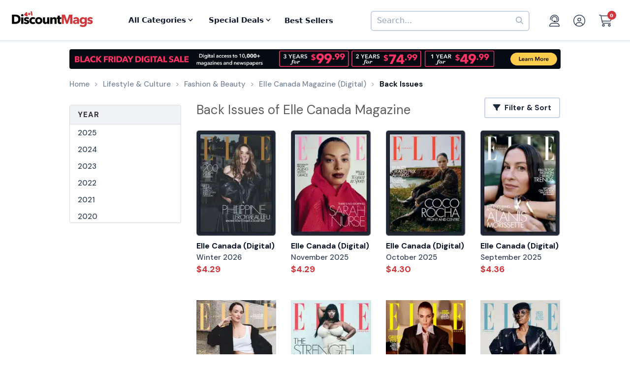

--- FILE ---
content_type: text/html; charset=UTF-8
request_url: https://www.discountmags.ca/magazine/elle-canada-digital/back-issues
body_size: 10896
content:
<!DOCTYPE html>
<html js-module="main" lang="en">
	<head>
        <script>
            document.write('<meta name="viewport" content="width=device-width' + (Math.min(screen.height, screen.width) <= 600 ? ', initial-scale=1, viewport-fit=cover' : '') + '">');
        </script>

                                                        		<meta charset="utf-8">
		<title>Elle Canada Back Issues - Digital - DiscountMags.ca</title>

                    <meta http-equiv="content-language" content="en-CA" />
            <link rel="alternate" hreflang="x-default" href="https://www.discountmags.com/magazine/elle-canada-digital/back-issues" />
        <link rel="alternate" hreflang="en-US" href="https://www.discountmags.com/magazine/elle-canada-digital/back-issues" />
        <link rel="alternate" hreflang="en-CA" href="https://www.discountmags.ca/magazine/elle-canada-digital/back-issues" />
        <link rel="alternate" hreflang="en-AU" href="https://www.discountmags.com/au/magazine/elle-canada-digital/back-issues" />
                    <link rel="canonical" href="https://www.discountmags.ca/magazine/elle-canada-digital/back-issues" />
                            <link rel="next" href="https://www.discountmags.ca/magazine/elle-canada-digital/back-issues?xPage=2" />
                    <meta name="description" content="Buy back issues of Elle Canada at DiscountMags.ca">
                    <link rel="stylesheet" href="https://d3ochae1kou2ub.cloudfront.net/build/vendor.ea6495bca2f74c8c2e2c.s.bundle.css?42ca08b421f4350c5725" integrity="sha384-BWNyeOQ0sXRy9K7axHWJhQFGjOul+I7p+yfoW2cc1deABMdWivXl+Few0gPI26qX" crossorigin="anonymous"/><link rel="stylesheet" href="https://d3ochae1kou2ub.cloudfront.net/build/app.38f9b2b026851eed3e85.s.bundle.css?42ca08b421f4350c5725" integrity="sha384-mCb/KVPZWiaopOUZKOuqY37uOiD7gsHWaPsqhwQKRF0j7YYGaD07RCoIp1icMKQ6" crossorigin="anonymous"/>                <!-- Google Fonts -->
        <link
            href="//fonts.googleapis.com/css?family=Raleway:400,700,600,500,300,200"
            rel="stylesheet"
            type="text/css"
        />
        <link
            href="https://fonts.googleapis.com/css2?family=DM+Sans:ital,wght@0,400;0,500;0,700;1,400;1,500;1,700&display=swap"
            rel="stylesheet"
        />

        <script type="text/javascript">
            if (navigator.userAgent.match(/IEMobile\/10\.0/) || navigator.userAgent.match(/MSIE 10.*Touch/)) {
                var msViewportStyle = document.createElement('style')
                msViewportStyle.appendChild(
                    document.createTextNode(
                        '@-ms-viewport{width:auto !important}'
                    )
                );
                document.querySelector('head').appendChild(msViewportStyle)
            }
        </script>

                    <script type="text/javascript">
    dataLayer = [{
        'jshop': 'legacy',
                'affiliate': {
            'username': '',
            'external_id': '0',
            'external_child_id': '0'
        },
        'visitor_state': 'OH',
        'page_type': 'back-issues',
        'google_tag_params': "",
        'power_review_product': {},
        'email': '',
        'email_hashes': null,
        'rokt_enabled': 1,
        'gaPropertyId': "UA-518340-7",
        'ga4MeasurementId': "G-Z4V81DHWJE",
        'ab_test_variant': null,
            }];


    function gtag(){dataLayer.push(arguments);}
</script>
<!-- Google Tag Manager -->
<script>(function(w,d,s,l,i){w[l]=w[l]||[];w[l].push({'gtm.start':
        new Date().getTime(),event:'gtm.js'});var f=d.getElementsByTagName(s)[0],
        j=d.createElement(s),dl=l!='dataLayer'?'&l='+l:'';j.async=true;j.src=
        'https://www.googletagmanager.com/gtm.js?id='+i+dl;f.parentNode.insertBefore(j,f);
})(window,document,'script','dataLayer','GTM-KVZBXHG');</script>
<!-- End Google Tag Manager -->
<script src="https://www.googleoptimize.com/optimize.js?id=GTM-WLCTNBR"></script>                <!-- FontAwesome -->
        <script src="https://kit.fontawesome.com/a5bec034e6.js" crossorigin="anonymous"></script>


	</head>
	<body class="responsive" js-module="responsive" data-break-point="575">
                        <!-- Google Tag Manager (noscript) -->
<noscript><iframe src="https://www.googletagmanager.com/ns.html?id=GTM-KVZBXHG"
height="0" width="0" style="display:none;visibility:hidden"></iframe></noscript>
<!-- End Google Tag Manager (noscript) -->
            <!-- override for specific sites -->                                                            <div id="fb-root" js-module="facebook" data-app-id="168179359313"></div>
                                                                                                        <div id="goolge-root" js-module="googleSignIn" data-client-id="517299437881.apps.googleusercontent.com"></div>
                                                        <div id="drawers" class="snap-drawers">
    <div class="snap-drawer snap-drawer-left" id="left-drawer">
    </div>
    <div class="snap-drawer snap-drawer-right" id="right-drawer">
    </div>
</div>
        <div id="viewport" js-module="responsive:fixFixed">
            <div id="outter-wrapper" class="snap-content" js-module="snapper" data-max-position="235" data-min-position="-235" data-secondary-element="#header">
                <div id="wrapper">
                                                <div js-module="reactComponent" data-component="Components.Navigation" data-props="{&quot;config&quot;:{&quot;site&quot;:{&quot;id&quot;:&quot;dmca&quot;,&quot;autoRenew&quot;:{&quot;name&quot;:&quot;DiscountLock&quot;},&quot;baseUrl&quot;:&quot;https:\/\/www.discountmags.ca&quot;},&quot;urlTemplates&quot;:{&quot;account&quot;:{&quot;autoRenewals&quot;:{&quot;list&quot;:&quot;\/my-account\/discountlock&quot;}}}},&quot;country&quot;:&quot;CA&quot;,&quot;homeUrl&quot;:&quot;https:\/\/www.discountmags.ca\/&quot;,&quot;cartUrl&quot;:&quot;https:\/\/www.discountmags.ca\/cart&quot;,&quot;cartCount&quot;:0,&quot;user&quot;:null,&quot;categories&quot;:[{&quot;id&quot;:&quot;3&quot;,&quot;slug&quot;:&quot;animals-and-pets&quot;,&quot;name&quot;:&quot;Animals &amp; Pets&quot;,&quot;description&quot;:&quot;&quot;,&quot;image&quot;:&quot;&quot;,&quot;icon&quot;:&quot;dog-leashed&quot;,&quot;href&quot;:&quot;https:\/\/www.discountmags.ca\/categories\/animals-and-pets&quot;},{&quot;id&quot;:&quot;4&quot;,&quot;slug&quot;:&quot;auto-and-cycles&quot;,&quot;name&quot;:&quot;Auto &amp; Cycles&quot;,&quot;description&quot;:&quot;&quot;,&quot;image&quot;:&quot;&quot;,&quot;icon&quot;:&quot;car&quot;,&quot;href&quot;:&quot;https:\/\/www.discountmags.ca\/categories\/auto-and-cycles&quot;},{&quot;id&quot;:&quot;22254&quot;,&quot;slug&quot;:&quot;books&quot;,&quot;name&quot;:&quot;Books&quot;,&quot;description&quot;:&quot;&quot;,&quot;image&quot;:&quot;&quot;,&quot;icon&quot;:&quot;books&quot;,&quot;href&quot;:&quot;https:\/\/www.discountmags.ca\/categories\/books&quot;},{&quot;id&quot;:&quot;6&quot;,&quot;slug&quot;:&quot;business-and-finance&quot;,&quot;name&quot;:&quot;Business &amp; Finance&quot;,&quot;description&quot;:&quot;&quot;,&quot;image&quot;:&quot;&quot;,&quot;icon&quot;:&quot;suitcase&quot;,&quot;href&quot;:&quot;https:\/\/www.discountmags.ca\/categories\/business-and-finance&quot;},{&quot;id&quot;:&quot;7&quot;,&quot;slug&quot;:&quot;childrens&quot;,&quot;name&quot;:&quot;Children's&quot;,&quot;description&quot;:&quot;&quot;,&quot;image&quot;:&quot;&quot;,&quot;icon&quot;:&quot;child-reaching&quot;,&quot;href&quot;:&quot;https:\/\/www.discountmags.ca\/categories\/childrens&quot;},{&quot;id&quot;:&quot;51&quot;,&quot;slug&quot;:&quot;comics-and-cartoons&quot;,&quot;name&quot;:&quot;Comics &amp; Cartoons&quot;,&quot;description&quot;:&quot;&quot;,&quot;image&quot;:&quot;&quot;,&quot;icon&quot;:&quot;puzzle-piece&quot;,&quot;href&quot;:&quot;https:\/\/www.discountmags.ca\/categories\/comics-and-cartoons&quot;},{&quot;id&quot;:&quot;8&quot;,&quot;slug&quot;:&quot;computer-and-electronic&quot;,&quot;name&quot;:&quot;Computer &amp; Electronic&quot;,&quot;description&quot;:&quot;&quot;,&quot;image&quot;:&quot;&quot;,&quot;icon&quot;:&quot;computer&quot;,&quot;href&quot;:&quot;https:\/\/www.discountmags.ca\/categories\/computer-and-electronic&quot;},{&quot;id&quot;:&quot;17281&quot;,&quot;slug&quot;:&quot;digital\/deals&quot;,&quot;name&quot;:&quot;Digital Magazine Deals&quot;,&quot;description&quot;:&quot;&quot;,&quot;image&quot;:&quot;&quot;,&quot;icon&quot;:&quot;tags&quot;,&quot;href&quot;:&quot;https:\/\/www.discountmags.ca\/categories\/digital\/deals&quot;},{&quot;id&quot;:&quot;15956&quot;,&quot;slug&quot;:&quot;digital&quot;,&quot;name&quot;:&quot;Digital Magazine Subscriptions&quot;,&quot;description&quot;:&quot;&quot;,&quot;image&quot;:&quot;&quot;,&quot;icon&quot;:&quot;laptop-mobile&quot;,&quot;href&quot;:&quot;https:\/\/www.discountmags.ca\/categories\/digital&quot;},{&quot;id&quot;:&quot;100&quot;,&quot;slug&quot;:&quot;education&quot;,&quot;name&quot;:&quot;Education&quot;,&quot;description&quot;:&quot;&quot;,&quot;image&quot;:&quot;&quot;,&quot;icon&quot;:&quot;building-columns&quot;,&quot;href&quot;:&quot;https:\/\/www.discountmags.ca\/categories\/education&quot;},{&quot;id&quot;:&quot;10&quot;,&quot;slug&quot;:&quot;entertainment-and-tv&quot;,&quot;name&quot;:&quot;Entertainment &amp; TV&quot;,&quot;description&quot;:&quot;&quot;,&quot;image&quot;:&quot;&quot;,&quot;icon&quot;:&quot;tv-music&quot;,&quot;href&quot;:&quot;https:\/\/www.discountmags.ca\/categories\/entertainment-and-tv&quot;},{&quot;id&quot;:&quot;91&quot;,&quot;slug&quot;:&quot;ethnic&quot;,&quot;name&quot;:&quot;Ethnic&quot;,&quot;description&quot;:&quot;&quot;,&quot;image&quot;:&quot;&quot;,&quot;icon&quot;:&quot;globe-stand&quot;,&quot;href&quot;:&quot;https:\/\/www.discountmags.ca\/categories\/ethnic&quot;},{&quot;id&quot;:&quot;11&quot;,&quot;slug&quot;:&quot;family-and-parenting&quot;,&quot;name&quot;:&quot;Family &amp; Parenting&quot;,&quot;description&quot;:&quot;&quot;,&quot;image&quot;:&quot;&quot;,&quot;icon&quot;:&quot;family&quot;,&quot;href&quot;:&quot;https:\/\/www.discountmags.ca\/categories\/family-and-parenting&quot;},{&quot;id&quot;:&quot;12&quot;,&quot;slug&quot;:&quot;food-and-beverage&quot;,&quot;name&quot;:&quot;Food &amp; Beverage&quot;,&quot;description&quot;:&quot;&quot;,&quot;image&quot;:&quot;&quot;,&quot;icon&quot;:&quot;utensils&quot;,&quot;href&quot;:&quot;https:\/\/www.discountmags.ca\/categories\/food-and-beverage&quot;},{&quot;id&quot;:&quot;30&quot;,&quot;slug&quot;:&quot;general-interest&quot;,&quot;name&quot;:&quot;General Interest&quot;,&quot;description&quot;:&quot;&quot;,&quot;image&quot;:&quot;&quot;,&quot;icon&quot;:&quot;dot-circle&quot;,&quot;href&quot;:&quot;https:\/\/www.discountmags.ca\/categories\/general-interest&quot;},{&quot;id&quot;:&quot;27&quot;,&quot;slug&quot;:&quot;health-and-fitness&quot;,&quot;name&quot;:&quot;Health &amp; Fitness&quot;,&quot;description&quot;:&quot;&quot;,&quot;image&quot;:&quot;&quot;,&quot;icon&quot;:&quot;person-running&quot;,&quot;href&quot;:&quot;https:\/\/www.discountmags.ca\/categories\/health-and-fitness&quot;},{&quot;id&quot;:&quot;13&quot;,&quot;slug&quot;:&quot;hobbies-and-games&quot;,&quot;name&quot;:&quot;Hobbies &amp; Games&quot;,&quot;description&quot;:&quot;&quot;,&quot;image&quot;:&quot;&quot;,&quot;icon&quot;:&quot;dice&quot;,&quot;href&quot;:&quot;https:\/\/www.discountmags.ca\/categories\/hobbies-and-games&quot;},{&quot;id&quot;:&quot;14&quot;,&quot;slug&quot;:&quot;home-and-garden&quot;,&quot;name&quot;:&quot;Home &amp; Garden&quot;,&quot;description&quot;:&quot;&quot;,&quot;image&quot;:&quot;&quot;,&quot;icon&quot;:&quot;house-chimney&quot;,&quot;href&quot;:&quot;https:\/\/www.discountmags.ca\/categories\/home-and-garden&quot;},{&quot;id&quot;:&quot;26&quot;,&quot;slug&quot;:&quot;hunting-and-fishing&quot;,&quot;name&quot;:&quot;Hunting &amp; Fishing&quot;,&quot;description&quot;:&quot;&quot;,&quot;image&quot;:&quot;&quot;,&quot;icon&quot;:&quot;fishing-rod&quot;,&quot;href&quot;:&quot;https:\/\/www.discountmags.ca\/categories\/hunting-and-fishing&quot;},{&quot;id&quot;:&quot;8984&quot;,&quot;slug&quot;:&quot;international&quot;,&quot;name&quot;:&quot;International&quot;,&quot;description&quot;:&quot;&quot;,&quot;image&quot;:&quot;&quot;,&quot;icon&quot;:&quot;earth-europe&quot;,&quot;href&quot;:&quot;https:\/\/www.discountmags.ca\/categories\/international&quot;},{&quot;id&quot;:&quot;15&quot;,&quot;slug&quot;:&quot;lifestyle-and-culture&quot;,&quot;name&quot;:&quot;Lifestyle &amp; Culture&quot;,&quot;description&quot;:&quot;&quot;,&quot;image&quot;:&quot;&quot;,&quot;icon&quot;:&quot;pot-food&quot;,&quot;href&quot;:&quot;https:\/\/www.discountmags.ca\/categories\/lifestyle-and-culture&quot;},{&quot;id&quot;:&quot;43&quot;,&quot;slug&quot;:&quot;local-and-regional&quot;,&quot;name&quot;:&quot;Local &amp; Regional&quot;,&quot;description&quot;:&quot;&quot;,&quot;image&quot;:&quot;&quot;,&quot;icon&quot;:&quot;location-dot&quot;,&quot;href&quot;:&quot;https:\/\/www.discountmags.ca\/categories\/local-and-regional&quot;},{&quot;id&quot;:&quot;17&quot;,&quot;slug&quot;:&quot;mens&quot;,&quot;name&quot;:&quot;Men's&quot;,&quot;description&quot;:&quot;&quot;,&quot;image&quot;:&quot;&quot;,&quot;icon&quot;:&quot;person&quot;,&quot;href&quot;:&quot;https:\/\/www.discountmags.ca\/categories\/mens&quot;},{&quot;id&quot;:&quot;24303&quot;,&quot;slug&quot;:&quot;miscellaneous-goods&quot;,&quot;name&quot;:&quot;Miscellaneous Goods&quot;,&quot;description&quot;:&quot;&quot;,&quot;image&quot;:&quot;&quot;,&quot;icon&quot;:&quot;&quot;,&quot;href&quot;:&quot;https:\/\/www.discountmags.ca\/categories\/miscellaneous-goods&quot;},{&quot;id&quot;:&quot;19&quot;,&quot;slug&quot;:&quot;news-and-politics&quot;,&quot;name&quot;:&quot;News &amp; Politics&quot;,&quot;description&quot;:&quot;&quot;,&quot;image&quot;:&quot;&quot;,&quot;icon&quot;:&quot;newspaper&quot;,&quot;href&quot;:&quot;https:\/\/www.discountmags.ca\/categories\/news-and-politics&quot;},{&quot;id&quot;:&quot;60&quot;,&quot;slug&quot;:&quot;profession-related&quot;,&quot;name&quot;:&quot;Profession Related&quot;,&quot;description&quot;:&quot;&quot;,&quot;image&quot;:&quot;&quot;,&quot;icon&quot;:&quot;user-tie&quot;,&quot;href&quot;:&quot;https:\/\/www.discountmags.ca\/categories\/profession-related&quot;},{&quot;id&quot;:&quot;36&quot;,&quot;slug&quot;:&quot;religion-and-spirituality&quot;,&quot;name&quot;:&quot;Religion &amp; Spirituality&quot;,&quot;description&quot;:&quot;&quot;,&quot;image&quot;:&quot;&quot;,&quot;icon&quot;:&quot;hands-praying&quot;,&quot;href&quot;:&quot;https:\/\/www.discountmags.ca\/categories\/religion-and-spirituality&quot;},{&quot;id&quot;:&quot;21&quot;,&quot;slug&quot;:&quot;science-and-nature&quot;,&quot;name&quot;:&quot;Science &amp; Nature&quot;,&quot;description&quot;:&quot;&quot;,&quot;image&quot;:&quot;&quot;,&quot;icon&quot;:&quot;microscope&quot;,&quot;href&quot;:&quot;https:\/\/www.discountmags.ca\/categories\/science-and-nature&quot;},{&quot;id&quot;:&quot;22&quot;,&quot;slug&quot;:&quot;sports-and-recreation&quot;,&quot;name&quot;:&quot;Sports &amp; Recreation&quot;,&quot;description&quot;:&quot;&quot;,&quot;image&quot;:&quot;&quot;,&quot;icon&quot;:&quot;tennis-ball&quot;,&quot;href&quot;:&quot;https:\/\/www.discountmags.ca\/categories\/sports-and-recreation&quot;},{&quot;id&quot;:&quot;23&quot;,&quot;slug&quot;:&quot;teen&quot;,&quot;name&quot;:&quot;Teen&quot;,&quot;description&quot;:&quot;&quot;,&quot;image&quot;:&quot;&quot;,&quot;icon&quot;:&quot;child&quot;,&quot;href&quot;:&quot;https:\/\/www.discountmags.ca\/categories\/teen&quot;},{&quot;id&quot;:&quot;24&quot;,&quot;slug&quot;:&quot;travel-and-leisure&quot;,&quot;name&quot;:&quot;Travel &amp; Leisure&quot;,&quot;description&quot;:&quot;&quot;,&quot;image&quot;:&quot;&quot;,&quot;icon&quot;:&quot;plane&quot;,&quot;href&quot;:&quot;https:\/\/www.discountmags.ca\/categories\/travel-and-leisure&quot;},{&quot;id&quot;:&quot;65&quot;,&quot;slug&quot;:&quot;bundles&quot;,&quot;name&quot;:&quot;Value Bundles&quot;,&quot;description&quot;:&quot;&quot;,&quot;image&quot;:&quot;&quot;,&quot;icon&quot;:&quot;dollar-sign&quot;,&quot;href&quot;:&quot;https:\/\/www.discountmags.ca\/categories\/bundles&quot;},{&quot;id&quot;:&quot;25&quot;,&quot;slug&quot;:&quot;womens&quot;,&quot;name&quot;:&quot;Women's&quot;,&quot;description&quot;:&quot;&quot;,&quot;image&quot;:&quot;&quot;,&quot;icon&quot;:&quot;person-dress-simple&quot;,&quot;href&quot;:&quot;https:\/\/www.discountmags.ca\/categories\/womens&quot;}],&quot;featuredCategories&quot;:[{&quot;id&quot;:&quot;15&quot;,&quot;slug&quot;:&quot;lifestyle-and-culture&quot;,&quot;name&quot;:&quot;Lifestyle &amp; Culture&quot;,&quot;description&quot;:&quot;&quot;,&quot;image&quot;:&quot;&quot;,&quot;icon&quot;:&quot;pot-food&quot;,&quot;href&quot;:&quot;https:\/\/www.discountmags.ca\/categories\/lifestyle-and-culture&quot;},{&quot;id&quot;:&quot;4&quot;,&quot;slug&quot;:&quot;auto-and-cycles&quot;,&quot;name&quot;:&quot;Auto &amp; Cycles&quot;,&quot;description&quot;:&quot;&quot;,&quot;image&quot;:&quot;&quot;,&quot;icon&quot;:&quot;car&quot;,&quot;href&quot;:&quot;https:\/\/www.discountmags.ca\/categories\/auto-and-cycles&quot;},{&quot;id&quot;:&quot;6&quot;,&quot;slug&quot;:&quot;business-and-finance&quot;,&quot;name&quot;:&quot;Business &amp; Finance&quot;,&quot;description&quot;:&quot;&quot;,&quot;image&quot;:&quot;&quot;,&quot;icon&quot;:&quot;suitcase&quot;,&quot;href&quot;:&quot;https:\/\/www.discountmags.ca\/categories\/business-and-finance&quot;},{&quot;id&quot;:&quot;7&quot;,&quot;slug&quot;:&quot;childrens&quot;,&quot;name&quot;:&quot;Children's&quot;,&quot;description&quot;:&quot;&quot;,&quot;image&quot;:&quot;&quot;,&quot;icon&quot;:&quot;child-reaching&quot;,&quot;href&quot;:&quot;https:\/\/www.discountmags.ca\/categories\/childrens&quot;},{&quot;id&quot;:&quot;8&quot;,&quot;slug&quot;:&quot;computer-and-electronic&quot;,&quot;name&quot;:&quot;Computer &amp; Electronic&quot;,&quot;description&quot;:&quot;&quot;,&quot;image&quot;:&quot;&quot;,&quot;icon&quot;:&quot;computer&quot;,&quot;href&quot;:&quot;https:\/\/www.discountmags.ca\/categories\/computer-and-electronic&quot;},{&quot;id&quot;:&quot;10&quot;,&quot;slug&quot;:&quot;entertainment-and-tv&quot;,&quot;name&quot;:&quot;Entertainment &amp; TV&quot;,&quot;description&quot;:&quot;&quot;,&quot;image&quot;:&quot;&quot;,&quot;icon&quot;:&quot;tv-music&quot;,&quot;href&quot;:&quot;https:\/\/www.discountmags.ca\/categories\/entertainment-and-tv&quot;},{&quot;id&quot;:&quot;11&quot;,&quot;slug&quot;:&quot;family-and-parenting&quot;,&quot;name&quot;:&quot;Family &amp; Parenting&quot;,&quot;description&quot;:&quot;&quot;,&quot;image&quot;:&quot;&quot;,&quot;icon&quot;:&quot;family&quot;,&quot;href&quot;:&quot;https:\/\/www.discountmags.ca\/categories\/family-and-parenting&quot;},{&quot;id&quot;:&quot;12&quot;,&quot;slug&quot;:&quot;food-and-beverage&quot;,&quot;name&quot;:&quot;Food &amp; Beverage&quot;,&quot;description&quot;:&quot;&quot;,&quot;image&quot;:&quot;&quot;,&quot;icon&quot;:&quot;utensils&quot;,&quot;href&quot;:&quot;https:\/\/www.discountmags.ca\/categories\/food-and-beverage&quot;},{&quot;id&quot;:&quot;27&quot;,&quot;slug&quot;:&quot;health-and-fitness&quot;,&quot;name&quot;:&quot;Health &amp; Fitness&quot;,&quot;description&quot;:&quot;&quot;,&quot;image&quot;:&quot;&quot;,&quot;icon&quot;:&quot;person-running&quot;,&quot;href&quot;:&quot;https:\/\/www.discountmags.ca\/categories\/health-and-fitness&quot;},{&quot;id&quot;:&quot;14&quot;,&quot;slug&quot;:&quot;home-and-garden&quot;,&quot;name&quot;:&quot;Home &amp; Garden&quot;,&quot;description&quot;:&quot;&quot;,&quot;image&quot;:&quot;&quot;,&quot;icon&quot;:&quot;house-chimney&quot;,&quot;href&quot;:&quot;https:\/\/www.discountmags.ca\/categories\/home-and-garden&quot;},{&quot;id&quot;:&quot;17&quot;,&quot;slug&quot;:&quot;mens&quot;,&quot;name&quot;:&quot;Men's&quot;,&quot;description&quot;:&quot;&quot;,&quot;image&quot;:&quot;&quot;,&quot;icon&quot;:&quot;person&quot;,&quot;href&quot;:&quot;https:\/\/www.discountmags.ca\/categories\/mens&quot;},{&quot;id&quot;:&quot;19&quot;,&quot;slug&quot;:&quot;news-and-politics&quot;,&quot;name&quot;:&quot;News &amp; Politics&quot;,&quot;description&quot;:&quot;&quot;,&quot;image&quot;:&quot;&quot;,&quot;icon&quot;:&quot;newspaper&quot;,&quot;href&quot;:&quot;https:\/\/www.discountmags.ca\/categories\/news-and-politics&quot;},{&quot;id&quot;:&quot;21&quot;,&quot;slug&quot;:&quot;science-and-nature&quot;,&quot;name&quot;:&quot;Science &amp; Nature&quot;,&quot;description&quot;:&quot;&quot;,&quot;image&quot;:&quot;&quot;,&quot;icon&quot;:&quot;microscope&quot;,&quot;href&quot;:&quot;https:\/\/www.discountmags.ca\/categories\/science-and-nature&quot;},{&quot;id&quot;:&quot;22&quot;,&quot;slug&quot;:&quot;sports-and-recreation&quot;,&quot;name&quot;:&quot;Sports &amp; Recreation&quot;,&quot;description&quot;:&quot;&quot;,&quot;image&quot;:&quot;&quot;,&quot;icon&quot;:&quot;tennis-ball&quot;,&quot;href&quot;:&quot;https:\/\/www.discountmags.ca\/categories\/sports-and-recreation&quot;},{&quot;id&quot;:&quot;24&quot;,&quot;slug&quot;:&quot;travel-and-leisure&quot;,&quot;name&quot;:&quot;Travel &amp; Leisure&quot;,&quot;description&quot;:&quot;&quot;,&quot;image&quot;:&quot;&quot;,&quot;icon&quot;:&quot;plane&quot;,&quot;href&quot;:&quot;https:\/\/www.discountmags.ca\/categories\/travel-and-leisure&quot;},{&quot;id&quot;:&quot;65&quot;,&quot;slug&quot;:&quot;bundles&quot;,&quot;name&quot;:&quot;Value Bundles&quot;,&quot;description&quot;:&quot;&quot;,&quot;image&quot;:&quot;&quot;,&quot;icon&quot;:&quot;dollar-sign&quot;,&quot;href&quot;:&quot;https:\/\/www.discountmags.ca\/categories\/bundles&quot;},{&quot;id&quot;:&quot;25&quot;,&quot;slug&quot;:&quot;womens&quot;,&quot;name&quot;:&quot;Women's&quot;,&quot;description&quot;:&quot;&quot;,&quot;image&quot;:&quot;&quot;,&quot;icon&quot;:&quot;person-dress-simple&quot;,&quot;href&quot;:&quot;https:\/\/www.discountmags.ca\/categories\/womens&quot;}],&quot;booksCategories&quot;:null,&quot;featuredBooksCategories&quot;:null,&quot;miscGoodsCategories&quot;:null,&quot;featuredMiscGoodsCategories&quot;:null}"></div>
    

                                                    <span
        js-module="reactComponent"
        data-component="Components.Banners.SitewideBanner"
        data-props="{&quot;banner&quot;:{&quot;bannerID&quot;:&quot;312&quot;,&quot;name&quot;:&quot;Magzter Gold (Sitewide CA)&quot;,&quot;filename&quot;:&quot;shopimages\/content\/20251120-magzter-swca-bnr.png&quot;,&quot;url&quot;:&quot;https:\/\/www.discountmags.ca\/magzter-gold?utm_source=sitewide&amp;utm_medium=banner&amp;utm_campaign=magztergold&amp;offer=MGSALECA&quot;,&quot;enabled&quot;:&quot;Y&quot;,&quot;mobileFilename&quot;:&quot;shopimages\/content\/20250318-magzter-sw-m-bnr.png&quot;,&quot;startDate&quot;:null,&quot;endDate&quot;:null,&quot;tag&quot;:&quot;SITEWIDE&quot;,&quot;hideFromSA&quot;:&quot;N&quot;,&quot;customHtml&quot;:&quot;&quot;,&quot;bgColor&quot;:null},&quot;baseDir&quot;:&quot;https:\/\/www.discountmags.ca\/&quot;}"></span>                                                        <main id="main" role="main"class="bs4">
                            <div class="container">
                                                                
                                                                                    <ol class="breadcrumb" itemscope itemtype="http://schema.org/BreadcrumbList">
        <li itemprop="itemListElement" itemscope itemtype="http://schema.org/ListItem">
            <meta itemprop="position" content="1" />
            <a href="https://www.discountmags.ca/" itemprop="item">
                <span itemprop="name">Home</span>
            </a>
        </li>
                        <li itemprop="itemListElement" itemscope itemtype="http://schema.org/ListItem">
            <meta itemprop="position" content="2" />
            <a href="https://www.discountmags.ca/categories/lifestyle-and-culture" itemprop="item">
                <span itemprop="name">Lifestyle &amp; Culture</span>
            </a>
        </li>
                <li itemprop="itemListElement" itemscope itemtype="http://schema.org/ListItem">
            <meta itemprop="position" content="3" />
            <a href="https://www.discountmags.ca/categories/fashion-and-beauty-1" itemprop="item">
                <span itemprop="name">Fashion &amp; Beauty</span>
            </a>
        </li>
        <li itemprop="itemListElement" itemscope itemtype="http://schema.org/ListItem">
            <meta itemprop="position" content="4" />
            <a href="https://www.discountmags.ca/magazine/elle-canada-digital" itemprop="item">
                <span itemprop="name">Elle Canada Magazine (Digital)</span>
            </a>
        </li>

                    <li class="active" itemprop="itemListElement" itemscope itemtype="http://schema.org/ListItem">
                <meta itemprop="position" content="5" />
                <meta itemscope itemtype="http://schema.org/Thing" itemprop="item" itemid="https://www.discountmags.ca/magazine/elle-canada-digital/back-issues" />
                <span itemprop="name">Back Issues</span>
            </li>
            </ol>
    <div class="row">
        <aside id="sidebar" class="col-sm-3">
            <div js-module="responsive:move" data-target="#filter_lightbox .filter">
                    <div class="font-dm-sans filter filter-issue_year panel-group sidenav">
                <nav class="panel panel-default">
                    <div class="panel-heading text-decoration-none letter-spacing-1 px-3" href="#">Year</div>
                    <div id="collapseOne" class="panel-collapse collapse in">
                        <div class="panel-body">
                            <ul js-module="filter" class="mb-0 pb-0">
                                                                    <li>
                                        <a class="text-decoration-none" href="https://www.discountmags.ca/magazine/elle-canada-digital/back-issues" data-parameter="issue_year" data-value="2025">
                                                                                          2025                                                                                    </a>
                                        
                                                        </li>
                                                                    <li>
                                        <a class="text-decoration-none" href="https://www.discountmags.ca/magazine/elle-canada-digital/back-issues" data-parameter="issue_year" data-value="2024">
                                                                                          2024                                                                                    </a>
                                        
                                                        </li>
                                                                    <li>
                                        <a class="text-decoration-none" href="https://www.discountmags.ca/magazine/elle-canada-digital/back-issues" data-parameter="issue_year" data-value="2023">
                                                                                          2023                                                                                    </a>
                                        
                                                        </li>
                                                                    <li>
                                        <a class="text-decoration-none" href="https://www.discountmags.ca/magazine/elle-canada-digital/back-issues" data-parameter="issue_year" data-value="2022">
                                                                                          2022                                                                                    </a>
                                        
                                                        </li>
                                                                    <li>
                                        <a class="text-decoration-none" href="https://www.discountmags.ca/magazine/elle-canada-digital/back-issues" data-parameter="issue_year" data-value="2021">
                                                                                          2021                                                                                    </a>
                                        
                                                        </li>
                                                                    <li>
                                        <a class="text-decoration-none" href="https://www.discountmags.ca/magazine/elle-canada-digital/back-issues" data-parameter="issue_year" data-value="2020">
                                                                                          2020                                                                                    </a>
                                        
                                                        </li>
                                                                    <li>
                                        <a class="text-decoration-none" href="https://www.discountmags.ca/magazine/elle-canada-digital/back-issues" data-parameter="issue_year" data-value="2019">
                                                                                          2019                                                                                    </a>
                                        
                                                        </li>
                                                                    <li>
                                        <a class="text-decoration-none" href="https://www.discountmags.ca/magazine/elle-canada-digital/back-issues" data-parameter="issue_year" data-value="2018">
                                                                                          2018                                                                                    </a>
                                        
                                                        </li>
                                                                    <li>
                                        <a class="text-decoration-none" href="https://www.discountmags.ca/magazine/elle-canada-digital/back-issues" data-parameter="issue_year" data-value="2017">
                                                                                          2017                                                                                    </a>
                                        
                                                        </li>
                                                                    <li>
                                        <a class="text-decoration-none" href="https://www.discountmags.ca/magazine/elle-canada-digital/back-issues" data-parameter="issue_year" data-value="2016">
                                                                                          2016                                                                                    </a>
                                        
                                                        </li>
                                                                    <li>
                                        <a class="text-decoration-none" href="https://www.discountmags.ca/magazine/elle-canada-digital/back-issues" data-parameter="issue_year" data-value="2015">
                                                                                          2015                                                                                    </a>
                                        
                                                        </li>
                                                                    <li>
                                        <a class="text-decoration-none" href="https://www.discountmags.ca/magazine/elle-canada-digital/back-issues" data-parameter="issue_year" data-value="2014">
                                                                                          2014                                                                                    </a>
                                        
                                                        </li>
                                                                    <li>
                                        <a class="text-decoration-none" href="https://www.discountmags.ca/magazine/elle-canada-digital/back-issues" data-parameter="issue_year" data-value="2013">
                                                                                          2013                                                                                    </a>
                                        
                                                        </li>
                                                                    <li>
                                        <a class="text-decoration-none" href="https://www.discountmags.ca/magazine/elle-canada-digital/back-issues" data-parameter="issue_year" data-value="2012">
                                                                                          2012                                                                                    </a>
                                        
                                                        </li>
                                                                    <li>
                                        <a class="text-decoration-none" href="https://www.discountmags.ca/magazine/elle-canada-digital/back-issues" data-parameter="issue_year" data-value="2011">
                                                                                          2011                                                                                    </a>
                                        
                                                        </li>
                                                                    <li>
                                        <a class="text-decoration-none" href="https://www.discountmags.ca/magazine/elle-canada-digital/back-issues" data-parameter="issue_year" data-value="2010">
                                                                                          2010                                                                                    </a>
                                        
                                                        </li>
                                                                    <li>
                                        <a class="text-decoration-none" href="https://www.discountmags.ca/magazine/elle-canada-digital/back-issues" data-parameter="issue_year" data-value="2009">
                                                                                          2009                                                                                    </a>
                                        
                                                        </li>
                                                            </ul>
                        </div>
                    </div>
                </nav>
            </div>
            </div>
</aside>
        <div class="col-sm-9 px-4 px-sm-3" id="content">
            <header>
                <div class="d-flex flex-column flex-sm-row justify-content-between">
                    <h1>Back Issues of Elle Canada Magazine</h1>                        <div class="block-right">
        <span>
            <span js-module="responsive:move" data-target="#filter_lightbox .sort">
            </span>
        </span>
        <a js-module="fancybox" href="#filter_lightbox" class="jcf-select-text d-inline-block text-decoration-none font-dm-sans text-gray-800 hover:text-gray-900 active:text-gray-900 font-weight-bold px-3 py-2 rounded border-2 border-gray-300 visible-xs">
    <i class="fa fa-filter mr-1"></i>
    Filter &amp; Sort</a>
<div class="hidden">
    <div id="filter_lightbox">
        <div class="main-heading sort"></div>
        <div class="filter"></div>
    </div>
</div>
    </div>
                </div>

                            </header>

            <div class="d-flex justify-content-between align-items-center w-100 mb-3 d-sm-none">
                                    <span class="d-inline-flex font-dm-sans font-weight-normal text-gray-700 text-md">
                        <span class="font-weight-bold mr-1">172</span> results
                    </span>
                                <span class="d-inline-flex">
                    <a js-module="fancybox" href="#filter_lightbox" class="jcf-select-text d-inline-block text-decoration-none font-dm-sans text-gray-800 hover:text-gray-900 active:text-gray-900 font-weight-bold px-3 py-2 rounded border-2 border-gray-300 visible-xs">
    <i class="fa fa-filter mr-1"></i>
    Filter &amp; Sort</a>
<div class="hidden">
    <div id="filter_lightbox">
        <div class="main-heading sort"></div>
        <div class="filter"></div>
    </div>
</div>
                </span>
            </div>

                                            <div class=" row" js-module="analytics:ecommerceImpression" data-targets="article.product" data-list="Section" data-position-offset="0" data-track-clicks="false">
                                            <article class="product col-6 col-sm-3" data-object-id="3472228" data-object-name="Elle Canada (Digital)" data-object-price="4.29">
    <div class="showcase digital" js-module="showcase">
		<div class="image-holder" style="position: relative">
            <!-- On Sale Banner -->
            
            <!-- Zinio Unlimited Banner -->
            
            <a href="https://www.discountmags.ca/magazine/elle-canada-november-26-2025-digital">
                <!-- Product Image -->
                <img
                    src="https://img.discountmags.com/https%3A%2F%2Fimg.discountmags.com%2Fproducts%2Fextras%2F3472228-elle-canada-cover-2025-november-26-issue.jpg%3Fbg%3DFFF%26fit%3Dscale%26h%3D1019%26mark%3DaHR0cHM6Ly9zMy5hbWF6b25hd3MuY29tL2pzcy1hc3NldHMvaW1hZ2VzL2RpZ2l0YWwtZnJhbWUtdjIzLnBuZw%253D%253D%26markpad%3D-40%26pad%3D40%26w%3D775%26s%3D82334e523701ee2915a7c7ea750e2f9b?auto=format%2Ccompress&cs=strip&h=242&w=184&s=95c1f977c2bdee0da97d72158a892185"
                    width="184"
                    height="242"
                    data-retina-src="https://img.discountmags.com/https%3A%2F%2Fimg.discountmags.com%2Fproducts%2Fextras%2F3472228-elle-canada-cover-2025-november-26-issue.jpg%3Fbg%3DFFF%26fit%3Dscale%26h%3D1019%26mark%3DaHR0cHM6Ly9zMy5hbWF6b25hd3MuY29tL2pzcy1hc3NldHMvaW1hZ2VzL2RpZ2l0YWwtZnJhbWUtdjIzLnBuZw%253D%253D%26markpad%3D-40%26pad%3D40%26w%3D775%26s%3D82334e523701ee2915a7c7ea750e2f9b?auto=format%2Ccompress&cs=strip&h=484&w=368&s=25ac7a3dc0da5db0da55f9eaef6cedf9"
                    alt="Elle Canada (Digital) Subscription                    November 26th, 2025 Issue"
                />
		    </a>
		</div>
    </div>

    <div class="inner">
        <div class="left-block">
                        <!-- Product Reviews -->
                        <!-- Product Title -->
            <a class="d-block font-weight-bold font-dm-sans text-gray-900 text-md" href="https://www.discountmags.ca/magazine/elle-canada-november-26-2025-digital">Elle Canada (Digital)</a>
                            <!-- Issue Count -->
                                                            <div class="font-dm-sans text-gray-700">Winter 2026</div>
                                                    <div class="font-dm-sans">
                                            <span class="text-lg font-weight-bold text-red-600">
                            $4.29                        </span>
                                                                                                                </div>
                    </div>
    </div>
</article>
                                            <article class="product col-6 col-sm-3" data-object-id="3409374" data-object-name="Elle Canada (Digital)" data-object-price="4.29">
    <div class="showcase digital" js-module="showcase">
		<div class="image-holder" style="position: relative">
            <!-- On Sale Banner -->
            
            <!-- Zinio Unlimited Banner -->
            
            <a href="https://www.discountmags.ca/magazine/elle-canada-november-1-2025-digital">
                <!-- Product Image -->
                <img
                    src="https://img.discountmags.com/https%3A%2F%2Fimg.discountmags.com%2Fproducts%2Fextras%2F3409374-elle-canada-cover-2025-november-1-issue.jpg%3Fbg%3DFFF%26fit%3Dscale%26h%3D1019%26mark%3DaHR0cHM6Ly9zMy5hbWF6b25hd3MuY29tL2pzcy1hc3NldHMvaW1hZ2VzL2RpZ2l0YWwtZnJhbWUtdjIzLnBuZw%253D%253D%26markpad%3D-40%26pad%3D40%26w%3D775%26s%3D5721968f89603fe42d8f9efaba00213e?auto=format%2Ccompress&cs=strip&h=242&w=184&s=3857066ea9708ee087a63d3227811064"
                    width="184"
                    height="242"
                    data-retina-src="https://img.discountmags.com/https%3A%2F%2Fimg.discountmags.com%2Fproducts%2Fextras%2F3409374-elle-canada-cover-2025-november-1-issue.jpg%3Fbg%3DFFF%26fit%3Dscale%26h%3D1019%26mark%3DaHR0cHM6Ly9zMy5hbWF6b25hd3MuY29tL2pzcy1hc3NldHMvaW1hZ2VzL2RpZ2l0YWwtZnJhbWUtdjIzLnBuZw%253D%253D%26markpad%3D-40%26pad%3D40%26w%3D775%26s%3D5721968f89603fe42d8f9efaba00213e?auto=format%2Ccompress&cs=strip&h=484&w=368&s=142f2e07cc81efb8568e78e6ceda6092"
                    alt="Elle Canada (Digital) Subscription                    November 1st, 2025 Issue"
                />
		    </a>
		</div>
    </div>

    <div class="inner">
        <div class="left-block">
                        <!-- Product Reviews -->
                        <!-- Product Title -->
            <a class="d-block font-weight-bold font-dm-sans text-gray-900 text-md" href="https://www.discountmags.ca/magazine/elle-canada-november-1-2025-digital">Elle Canada (Digital)</a>
                            <!-- Issue Count -->
                                                            <div class="font-dm-sans text-gray-700">November 2025</div>
                                                    <div class="font-dm-sans">
                                            <span class="text-lg font-weight-bold text-red-600">
                            $4.29                        </span>
                                                                                                                </div>
                    </div>
    </div>
</article>
                                            <article class="product col-6 col-sm-3" data-object-id="3359002" data-object-name="Elle Canada (Digital)" data-object-price="4.3">
    <div class="showcase digital" js-module="showcase">
		<div class="image-holder" style="position: relative">
            <!-- On Sale Banner -->
            
            <!-- Zinio Unlimited Banner -->
            
            <a href="https://www.discountmags.ca/magazine/elle-canada-october-1-2025-digital">
                <!-- Product Image -->
                <img
                    src="https://img.discountmags.com/https%3A%2F%2Fimg.discountmags.com%2Fproducts%2Fextras%2F3359002-elle-canada-cover-2025-october-1-issue.jpg%3Fbg%3DFFF%26fit%3Dscale%26h%3D1019%26mark%3DaHR0cHM6Ly9zMy5hbWF6b25hd3MuY29tL2pzcy1hc3NldHMvaW1hZ2VzL2RpZ2l0YWwtZnJhbWUtdjIzLnBuZw%253D%253D%26markpad%3D-40%26pad%3D40%26w%3D775%26s%3D352c05d3ff46d5de20ac923533cad48b?auto=format%2Ccompress&cs=strip&h=242&w=184&s=4e7d59ceae5e905d40565af94162cee7"
                    width="184"
                    height="242"
                    data-retina-src="https://img.discountmags.com/https%3A%2F%2Fimg.discountmags.com%2Fproducts%2Fextras%2F3359002-elle-canada-cover-2025-october-1-issue.jpg%3Fbg%3DFFF%26fit%3Dscale%26h%3D1019%26mark%3DaHR0cHM6Ly9zMy5hbWF6b25hd3MuY29tL2pzcy1hc3NldHMvaW1hZ2VzL2RpZ2l0YWwtZnJhbWUtdjIzLnBuZw%253D%253D%26markpad%3D-40%26pad%3D40%26w%3D775%26s%3D352c05d3ff46d5de20ac923533cad48b?auto=format%2Ccompress&cs=strip&h=484&w=368&s=4cb186da526d0ef7629d4f20d2e210e4"
                    alt="Elle Canada (Digital) Subscription                    October 1st, 2025 Issue"
                />
		    </a>
		</div>
    </div>

    <div class="inner">
        <div class="left-block">
                        <!-- Product Reviews -->
                        <!-- Product Title -->
            <a class="d-block font-weight-bold font-dm-sans text-gray-900 text-md" href="https://www.discountmags.ca/magazine/elle-canada-october-1-2025-digital">Elle Canada (Digital)</a>
                            <!-- Issue Count -->
                                                            <div class="font-dm-sans text-gray-700">October 2025</div>
                                                    <div class="font-dm-sans">
                                            <span class="text-lg font-weight-bold text-red-600">
                            $4.30                        </span>
                                                                                                                </div>
                    </div>
    </div>
</article>
                                            <article class="product col-6 col-sm-3" data-object-id="3310097" data-object-name="Elle Canada (Digital)" data-object-price="4.36">
    <div class="showcase digital" js-module="showcase">
		<div class="image-holder" style="position: relative">
            <!-- On Sale Banner -->
            
            <!-- Zinio Unlimited Banner -->
            
            <a href="https://www.discountmags.ca/magazine/elle-canada-september-1-2025-digital">
                <!-- Product Image -->
                <img
                    src="https://img.discountmags.com/https%3A%2F%2Fimg.discountmags.com%2Fproducts%2Fextras%2F3310097-elle-canada-cover-2025-september-1-issue.jpg%3Fbg%3DFFF%26fit%3Dscale%26h%3D1019%26mark%3DaHR0cHM6Ly9zMy5hbWF6b25hd3MuY29tL2pzcy1hc3NldHMvaW1hZ2VzL2RpZ2l0YWwtZnJhbWUtdjIzLnBuZw%253D%253D%26markpad%3D-40%26pad%3D40%26w%3D775%26s%3Dc2487a4fb5e91a9515a337fd364ce089?auto=format%2Ccompress&cs=strip&h=242&w=184&s=7623dec25e161e480e05e1ea8b59d480"
                    width="184"
                    height="242"
                    data-retina-src="https://img.discountmags.com/https%3A%2F%2Fimg.discountmags.com%2Fproducts%2Fextras%2F3310097-elle-canada-cover-2025-september-1-issue.jpg%3Fbg%3DFFF%26fit%3Dscale%26h%3D1019%26mark%3DaHR0cHM6Ly9zMy5hbWF6b25hd3MuY29tL2pzcy1hc3NldHMvaW1hZ2VzL2RpZ2l0YWwtZnJhbWUtdjIzLnBuZw%253D%253D%26markpad%3D-40%26pad%3D40%26w%3D775%26s%3Dc2487a4fb5e91a9515a337fd364ce089?auto=format%2Ccompress&cs=strip&h=484&w=368&s=b0dff861dbf9c20816a66b8c45e38d31"
                    alt="Elle Canada (Digital) Subscription                    September 1st, 2025 Issue"
                />
		    </a>
		</div>
    </div>

    <div class="inner">
        <div class="left-block">
                        <!-- Product Reviews -->
                        <!-- Product Title -->
            <a class="d-block font-weight-bold font-dm-sans text-gray-900 text-md" href="https://www.discountmags.ca/magazine/elle-canada-september-1-2025-digital">Elle Canada (Digital)</a>
                            <!-- Issue Count -->
                                                            <div class="font-dm-sans text-gray-700">September 2025</div>
                                                    <div class="font-dm-sans">
                                            <span class="text-lg font-weight-bold text-red-600">
                            $4.36                        </span>
                                                                                                                </div>
                    </div>
    </div>
</article>
                                            <article class="product col-6 col-sm-3" data-object-id="3198131" data-object-name="Elle Canada (Digital)" data-object-price="4.32">
    <div class="showcase digital" js-module="showcase">
		<div class="image-holder" style="position: relative">
            <!-- On Sale Banner -->
            
            <!-- Zinio Unlimited Banner -->
            
            <a href="https://www.discountmags.ca/magazine/elle-canada-june-4-2025-digital">
                <!-- Product Image -->
                <img
                    src="https://img.discountmags.com/https%3A%2F%2Fimg.discountmags.com%2Fproducts%2Fextras%2F3198131-elle-canada-cover-2025-june-4-issue.jpg%3Fbg%3DFFF%26fit%3Dscale%26h%3D1019%26mark%3DaHR0cHM6Ly9zMy5hbWF6b25hd3MuY29tL2pzcy1hc3NldHMvaW1hZ2VzL2RpZ2l0YWwtZnJhbWUtdjIzLnBuZw%253D%253D%26markpad%3D-40%26pad%3D40%26w%3D775%26s%3Dc1472b12f4c36c0a969fc425b9a67463?auto=format%2Ccompress&cs=strip&h=242&w=184&s=c854a1137cc37325c1cdedbd648c4b4b"
                    width="184"
                    height="242"
                    data-retina-src="https://img.discountmags.com/https%3A%2F%2Fimg.discountmags.com%2Fproducts%2Fextras%2F3198131-elle-canada-cover-2025-june-4-issue.jpg%3Fbg%3DFFF%26fit%3Dscale%26h%3D1019%26mark%3DaHR0cHM6Ly9zMy5hbWF6b25hd3MuY29tL2pzcy1hc3NldHMvaW1hZ2VzL2RpZ2l0YWwtZnJhbWUtdjIzLnBuZw%253D%253D%26markpad%3D-40%26pad%3D40%26w%3D775%26s%3Dc1472b12f4c36c0a969fc425b9a67463?auto=format%2Ccompress&cs=strip&h=484&w=368&s=1e9280de40924276052146159ad23a4f"
                    alt="Elle Canada (Digital) Subscription                    June 4th, 2025 Issue"
                />
		    </a>
		</div>
    </div>

    <div class="inner">
        <div class="left-block">
                        <!-- Product Reviews -->
                        <!-- Product Title -->
            <a class="d-block font-weight-bold font-dm-sans text-gray-900 text-md" href="https://www.discountmags.ca/magazine/elle-canada-june-4-2025-digital">Elle Canada (Digital)</a>
                            <!-- Issue Count -->
                                                            <div class="font-dm-sans text-gray-700">Summer 2025</div>
                                                    <div class="font-dm-sans">
                                            <span class="text-lg font-weight-bold text-red-600">
                            $4.32                        </span>
                                                                                                                </div>
                    </div>
    </div>
</article>
                                            <article class="product col-6 col-sm-3" data-object-id="3126055" data-object-name="Elle Canada (Digital)" data-object-price="4.36">
    <div class="showcase digital" js-module="showcase">
		<div class="image-holder" style="position: relative">
            <!-- On Sale Banner -->
            
            <!-- Zinio Unlimited Banner -->
            
            <a href="https://www.discountmags.ca/magazine/elle-canada-may-1-2025-digital">
                <!-- Product Image -->
                <img
                    src="https://img.discountmags.com/https%3A%2F%2Fimg.discountmags.com%2Fproducts%2Fextras%2F3126055-elle-canada-cover-2025-may-1-issue.jpg%3Fbg%3DFFF%26fit%3Dscale%26h%3D1019%26mark%3DaHR0cHM6Ly9zMy5hbWF6b25hd3MuY29tL2pzcy1hc3NldHMvaW1hZ2VzL2RpZ2l0YWwtZnJhbWUtdjIzLnBuZw%253D%253D%26markpad%3D-40%26pad%3D40%26w%3D775%26s%3Ded520ab7b56347c0d224b80a1f196dc2?auto=format%2Ccompress&cs=strip&h=242&w=184&s=a9ca1698d0c90a09b65fa01e7940b773"
                    width="184"
                    height="242"
                    data-retina-src="https://img.discountmags.com/https%3A%2F%2Fimg.discountmags.com%2Fproducts%2Fextras%2F3126055-elle-canada-cover-2025-may-1-issue.jpg%3Fbg%3DFFF%26fit%3Dscale%26h%3D1019%26mark%3DaHR0cHM6Ly9zMy5hbWF6b25hd3MuY29tL2pzcy1hc3NldHMvaW1hZ2VzL2RpZ2l0YWwtZnJhbWUtdjIzLnBuZw%253D%253D%26markpad%3D-40%26pad%3D40%26w%3D775%26s%3Ded520ab7b56347c0d224b80a1f196dc2?auto=format%2Ccompress&cs=strip&h=484&w=368&s=516d93553a7d60e1fddde588f0cbe5db"
                    alt="Elle Canada (Digital) Subscription                    May 1st, 2025 Issue"
                />
		    </a>
		</div>
    </div>

    <div class="inner">
        <div class="left-block">
                        <!-- Product Reviews -->
                        <!-- Product Title -->
            <a class="d-block font-weight-bold font-dm-sans text-gray-900 text-md" href="https://www.discountmags.ca/magazine/elle-canada-may-1-2025-digital">Elle Canada (Digital)</a>
                            <!-- Issue Count -->
                                                            <div class="font-dm-sans text-gray-700">May 2025</div>
                                                    <div class="font-dm-sans">
                                            <span class="text-lg font-weight-bold text-red-600">
                            $4.36                        </span>
                                                                                                                </div>
                    </div>
    </div>
</article>
                                            <article class="product col-6 col-sm-3" data-object-id="3154527" data-object-name="Elle Canada (Digital)" data-object-price="4.34">
    <div class="showcase digital" js-module="showcase">
		<div class="image-holder" style="position: relative">
            <!-- On Sale Banner -->
            
            <!-- Zinio Unlimited Banner -->
            
            <a href="https://www.discountmags.ca/magazine/elle-canada-april-1-2025-digital">
                <!-- Product Image -->
                <img
                    src="https://img.discountmags.com/https%3A%2F%2Fimg.discountmags.com%2Fproducts%2Fextras%2F3154527-elle-canada-cover-2025-april-1-issue.jpg%3Fbg%3DFFF%26fit%3Dscale%26h%3D1019%26mark%3DaHR0cHM6Ly9zMy5hbWF6b25hd3MuY29tL2pzcy1hc3NldHMvaW1hZ2VzL2RpZ2l0YWwtZnJhbWUtdjIzLnBuZw%253D%253D%26markpad%3D-40%26pad%3D40%26w%3D775%26s%3Ddbe0871ba0d7533a326c2237806c6033?auto=format%2Ccompress&cs=strip&h=242&w=184&s=c61b2252b66084c28f5862fbcaf16e57"
                    width="184"
                    height="242"
                    data-retina-src="https://img.discountmags.com/https%3A%2F%2Fimg.discountmags.com%2Fproducts%2Fextras%2F3154527-elle-canada-cover-2025-april-1-issue.jpg%3Fbg%3DFFF%26fit%3Dscale%26h%3D1019%26mark%3DaHR0cHM6Ly9zMy5hbWF6b25hd3MuY29tL2pzcy1hc3NldHMvaW1hZ2VzL2RpZ2l0YWwtZnJhbWUtdjIzLnBuZw%253D%253D%26markpad%3D-40%26pad%3D40%26w%3D775%26s%3Ddbe0871ba0d7533a326c2237806c6033?auto=format%2Ccompress&cs=strip&h=484&w=368&s=3dc39067b9ee2cef055dac5ffe97bd28"
                    alt="Elle Canada (Digital) Subscription                    April 1st, 2025 Issue"
                />
		    </a>
		</div>
    </div>

    <div class="inner">
        <div class="left-block">
                        <!-- Product Reviews -->
                        <!-- Product Title -->
            <a class="d-block font-weight-bold font-dm-sans text-gray-900 text-md" href="https://www.discountmags.ca/magazine/elle-canada-april-1-2025-digital">Elle Canada (Digital)</a>
                            <!-- Issue Count -->
                                                            <div class="font-dm-sans text-gray-700">April 2025</div>
                                                    <div class="font-dm-sans">
                                            <span class="text-lg font-weight-bold text-red-600">
                            $4.34                        </span>
                                                                                                                </div>
                    </div>
    </div>
</article>
                                            <article class="product col-6 col-sm-3" data-object-id="2326701" data-object-name="Elle Canada (Digital)" data-object-price="4.16">
    <div class="showcase digital" js-module="showcase">
		<div class="image-holder" style="position: relative">
            <!-- On Sale Banner -->
            
            <!-- Zinio Unlimited Banner -->
            
            <a href="https://www.discountmags.ca/magazine/elle-canada-march-1-2025-digital">
                <!-- Product Image -->
                <img
                    src="https://img.discountmags.com/https%3A%2F%2Fimg.discountmags.com%2Fproducts%2Fextras%2F2326701-elle-canada-cover-2025-march-1-issue.jpg%3Fbg%3DFFF%26fit%3Dscale%26h%3D1019%26mark%3DaHR0cHM6Ly9zMy5hbWF6b25hd3MuY29tL2pzcy1hc3NldHMvaW1hZ2VzL2RpZ2l0YWwtZnJhbWUtdjIzLnBuZw%253D%253D%26markpad%3D-40%26pad%3D40%26w%3D775%26s%3Db7cc6ccd94bfc111fd41f4d56a240103?auto=format%2Ccompress&cs=strip&h=242&w=184&s=e1fedafb6b4e6b055e1ab2d1d5da0a40"
                    width="184"
                    height="242"
                    data-retina-src="https://img.discountmags.com/https%3A%2F%2Fimg.discountmags.com%2Fproducts%2Fextras%2F2326701-elle-canada-cover-2025-march-1-issue.jpg%3Fbg%3DFFF%26fit%3Dscale%26h%3D1019%26mark%3DaHR0cHM6Ly9zMy5hbWF6b25hd3MuY29tL2pzcy1hc3NldHMvaW1hZ2VzL2RpZ2l0YWwtZnJhbWUtdjIzLnBuZw%253D%253D%26markpad%3D-40%26pad%3D40%26w%3D775%26s%3Db7cc6ccd94bfc111fd41f4d56a240103?auto=format%2Ccompress&cs=strip&h=484&w=368&s=ea3af79f9c160ade2dc1b7662c12f6d2"
                    alt="Elle Canada (Digital) Subscription                    March 1st, 2025 Issue"
                />
		    </a>
		</div>
    </div>

    <div class="inner">
        <div class="left-block">
                        <!-- Product Reviews -->
                        <!-- Product Title -->
            <a class="d-block font-weight-bold font-dm-sans text-gray-900 text-md" href="https://www.discountmags.ca/magazine/elle-canada-march-1-2025-digital">Elle Canada (Digital)</a>
                            <!-- Issue Count -->
                                                            <div class="font-dm-sans text-gray-700">March 2025</div>
                                                    <div class="font-dm-sans">
                                            <span class="text-lg font-weight-bold text-red-600">
                            $4.16                        </span>
                                                                                                                </div>
                    </div>
    </div>
</article>
                                            <article class="product col-6 col-sm-3" data-object-id="2143861" data-object-name="Elle Canada (Digital)" data-object-price="4.12">
    <div class="showcase digital" js-module="showcase">
		<div class="image-holder" style="position: relative">
            <!-- On Sale Banner -->
            
            <!-- Zinio Unlimited Banner -->
            
            <a href="https://www.discountmags.ca/magazine/elle-canada-november-26-2024-digital">
                <!-- Product Image -->
                <img
                    src="https://img.discountmags.com/https%3A%2F%2Fimg.discountmags.com%2Fproducts%2Fextras%2F2143861-elle-canada-cover-2024-november-26-issue.jpg%3Fbg%3DFFF%26fit%3Dscale%26h%3D1019%26mark%3DaHR0cHM6Ly9zMy5hbWF6b25hd3MuY29tL2pzcy1hc3NldHMvaW1hZ2VzL2RpZ2l0YWwtZnJhbWUtdjIzLnBuZw%253D%253D%26markpad%3D-40%26pad%3D40%26w%3D775%26s%3D160df4dd0e31a4da63b99daafc5b881e?auto=format%2Ccompress&cs=strip&h=242&w=184&s=32d9277f1f9c1d7679f7a91d28a249b9"
                    width="184"
                    height="242"
                    data-retina-src="https://img.discountmags.com/https%3A%2F%2Fimg.discountmags.com%2Fproducts%2Fextras%2F2143861-elle-canada-cover-2024-november-26-issue.jpg%3Fbg%3DFFF%26fit%3Dscale%26h%3D1019%26mark%3DaHR0cHM6Ly9zMy5hbWF6b25hd3MuY29tL2pzcy1hc3NldHMvaW1hZ2VzL2RpZ2l0YWwtZnJhbWUtdjIzLnBuZw%253D%253D%26markpad%3D-40%26pad%3D40%26w%3D775%26s%3D160df4dd0e31a4da63b99daafc5b881e?auto=format%2Ccompress&cs=strip&h=484&w=368&s=b76fff2c566945f3f1f88b255eb776ad"
                    alt="Elle Canada (Digital) Subscription                    November 26th, 2024 Issue"
                />
		    </a>
		</div>
    </div>

    <div class="inner">
        <div class="left-block">
                        <!-- Product Reviews -->
                        <!-- Product Title -->
            <a class="d-block font-weight-bold font-dm-sans text-gray-900 text-md" href="https://www.discountmags.ca/magazine/elle-canada-november-26-2024-digital">Elle Canada (Digital)</a>
                            <!-- Issue Count -->
                                                            <div class="font-dm-sans text-gray-700">Winter 2025</div>
                                                    <div class="font-dm-sans">
                                            <span class="text-lg font-weight-bold text-red-600">
                            $4.12                        </span>
                                                                                                                </div>
                    </div>
    </div>
</article>
                                            <article class="product col-6 col-sm-3" data-object-id="1748231" data-object-name="Elle Canada (Digital)" data-object-price="4.27">
    <div class="showcase digital" js-module="showcase">
		<div class="image-holder" style="position: relative">
            <!-- On Sale Banner -->
            
            <!-- Zinio Unlimited Banner -->
            
            <a href="https://www.discountmags.ca/magazine/elle-canada-november-1-2024-digital">
                <!-- Product Image -->
                <img
                    src="https://img.discountmags.com/https%3A%2F%2Fimg.discountmags.com%2Fproducts%2Fextras%2F1748231-elle-canada-cover-2024-november-1-issue.jpg%3Fbg%3DFFF%26fit%3Dscale%26h%3D1019%26mark%3DaHR0cHM6Ly9zMy5hbWF6b25hd3MuY29tL2pzcy1hc3NldHMvaW1hZ2VzL2RpZ2l0YWwtZnJhbWUtdjIzLnBuZw%253D%253D%26markpad%3D-40%26pad%3D40%26w%3D775%26s%3D3a6e6325bca19aba8ab8d6cb61d1ae62?auto=format%2Ccompress&cs=strip&h=242&w=184&s=ab4cf26122acee57a45125279204ac98"
                    width="184"
                    height="242"
                    data-retina-src="https://img.discountmags.com/https%3A%2F%2Fimg.discountmags.com%2Fproducts%2Fextras%2F1748231-elle-canada-cover-2024-november-1-issue.jpg%3Fbg%3DFFF%26fit%3Dscale%26h%3D1019%26mark%3DaHR0cHM6Ly9zMy5hbWF6b25hd3MuY29tL2pzcy1hc3NldHMvaW1hZ2VzL2RpZ2l0YWwtZnJhbWUtdjIzLnBuZw%253D%253D%26markpad%3D-40%26pad%3D40%26w%3D775%26s%3D3a6e6325bca19aba8ab8d6cb61d1ae62?auto=format%2Ccompress&cs=strip&h=484&w=368&s=fc3ed0284733de6185c773fb54437062"
                    alt="Elle Canada (Digital) Subscription                    November 1st, 2024 Issue"
                />
		    </a>
		</div>
    </div>

    <div class="inner">
        <div class="left-block">
                        <!-- Product Reviews -->
                        <!-- Product Title -->
            <a class="d-block font-weight-bold font-dm-sans text-gray-900 text-md" href="https://www.discountmags.ca/magazine/elle-canada-november-1-2024-digital">Elle Canada (Digital)</a>
                            <!-- Issue Count -->
                                                            <div class="font-dm-sans text-gray-700">November 2024</div>
                                                    <div class="font-dm-sans">
                                            <span class="text-lg font-weight-bold text-red-600">
                            $4.27                        </span>
                                                                                                                </div>
                    </div>
    </div>
</article>
                                            <article class="product col-6 col-sm-3" data-object-id="1691773" data-object-name="Elle Canada (Digital)" data-object-price="4.43">
    <div class="showcase digital" js-module="showcase">
		<div class="image-holder" style="position: relative">
            <!-- On Sale Banner -->
            
            <!-- Zinio Unlimited Banner -->
            
            <a href="https://www.discountmags.ca/magazine/elle-canada-october-1-2024-digital">
                <!-- Product Image -->
                <img
                    src="https://img.discountmags.com/https%3A%2F%2Fimg.discountmags.com%2Fproducts%2Fextras%2F1691773-elle-canada-cover-2024-october-1-issue.jpg%3Fbg%3DFFF%26fit%3Dscale%26h%3D1019%26mark%3DaHR0cHM6Ly9zMy5hbWF6b25hd3MuY29tL2pzcy1hc3NldHMvaW1hZ2VzL2RpZ2l0YWwtZnJhbWUtdjIzLnBuZw%253D%253D%26markpad%3D-40%26pad%3D40%26w%3D775%26s%3D79c1d686c64430148b11a2d4548d42ce?auto=format%2Ccompress&cs=strip&h=242&w=184&s=5c2406be5e5f8da9d2c80b3a01aa50c5"
                    width="184"
                    height="242"
                    data-retina-src="https://img.discountmags.com/https%3A%2F%2Fimg.discountmags.com%2Fproducts%2Fextras%2F1691773-elle-canada-cover-2024-october-1-issue.jpg%3Fbg%3DFFF%26fit%3Dscale%26h%3D1019%26mark%3DaHR0cHM6Ly9zMy5hbWF6b25hd3MuY29tL2pzcy1hc3NldHMvaW1hZ2VzL2RpZ2l0YWwtZnJhbWUtdjIzLnBuZw%253D%253D%26markpad%3D-40%26pad%3D40%26w%3D775%26s%3D79c1d686c64430148b11a2d4548d42ce?auto=format%2Ccompress&cs=strip&h=484&w=368&s=a38c65a0d00d1eb4768284278111133b"
                    alt="Elle Canada (Digital) Subscription                    October 1st, 2024 Issue"
                />
		    </a>
		</div>
    </div>

    <div class="inner">
        <div class="left-block">
                        <!-- Product Reviews -->
                        <!-- Product Title -->
            <a class="d-block font-weight-bold font-dm-sans text-gray-900 text-md" href="https://www.discountmags.ca/magazine/elle-canada-october-1-2024-digital">Elle Canada (Digital)</a>
                            <!-- Issue Count -->
                                                            <div class="font-dm-sans text-gray-700">October 2024</div>
                                                    <div class="font-dm-sans">
                                            <span class="text-lg font-weight-bold text-red-600">
                            $4.43                        </span>
                                                                                                                </div>
                    </div>
    </div>
</article>
                                            <article class="product col-6 col-sm-3" data-object-id="1453908" data-object-name="Elle Canada (Digital)" data-object-price="4.44">
    <div class="showcase digital" js-module="showcase">
		<div class="image-holder" style="position: relative">
            <!-- On Sale Banner -->
            
            <!-- Zinio Unlimited Banner -->
            
            <a href="https://www.discountmags.ca/magazine/elle-canada-september-1-2024-digital">
                <!-- Product Image -->
                <img
                    src="https://img.discountmags.com/https%3A%2F%2Fimg.discountmags.com%2Fproducts%2Fextras%2F1453908-elle-canada-cover-2024-september-1-issue.jpg%3Fbg%3DFFF%26fit%3Dscale%26h%3D1019%26mark%3DaHR0cHM6Ly9zMy5hbWF6b25hd3MuY29tL2pzcy1hc3NldHMvaW1hZ2VzL2RpZ2l0YWwtZnJhbWUtdjIzLnBuZw%253D%253D%26markpad%3D-40%26pad%3D40%26w%3D775%26s%3D9436ba3b99aa9e970325aa19b9198e96?auto=format%2Ccompress&cs=strip&h=242&w=184&s=d4eceec6186e266bf2b4f20ea4f9595e"
                    width="184"
                    height="242"
                    data-retina-src="https://img.discountmags.com/https%3A%2F%2Fimg.discountmags.com%2Fproducts%2Fextras%2F1453908-elle-canada-cover-2024-september-1-issue.jpg%3Fbg%3DFFF%26fit%3Dscale%26h%3D1019%26mark%3DaHR0cHM6Ly9zMy5hbWF6b25hd3MuY29tL2pzcy1hc3NldHMvaW1hZ2VzL2RpZ2l0YWwtZnJhbWUtdjIzLnBuZw%253D%253D%26markpad%3D-40%26pad%3D40%26w%3D775%26s%3D9436ba3b99aa9e970325aa19b9198e96?auto=format%2Ccompress&cs=strip&h=484&w=368&s=9eff7db1ddc19ff96a27f8c7c020e807"
                    alt="Elle Canada (Digital) Subscription                    September 1st, 2024 Issue"
                />
		    </a>
		</div>
    </div>

    <div class="inner">
        <div class="left-block">
                        <!-- Product Reviews -->
                        <!-- Product Title -->
            <a class="d-block font-weight-bold font-dm-sans text-gray-900 text-md" href="https://www.discountmags.ca/magazine/elle-canada-september-1-2024-digital">Elle Canada (Digital)</a>
                            <!-- Issue Count -->
                                                            <div class="font-dm-sans text-gray-700">September 2024</div>
                                                    <div class="font-dm-sans">
                                            <span class="text-lg font-weight-bold text-red-600">
                            $4.44                        </span>
                                                                                                                </div>
                    </div>
    </div>
</article>
                                            <article class="product col-6 col-sm-3" data-object-id="1387662" data-object-name="Elle Canada (Digital)" data-object-price="4.44">
    <div class="showcase digital" js-module="showcase">
		<div class="image-holder" style="position: relative">
            <!-- On Sale Banner -->
            
            <!-- Zinio Unlimited Banner -->
            
            <a href="https://www.discountmags.ca/magazine/elle-canada-june-1-2024-digital">
                <!-- Product Image -->
                <img
                    src="https://img.discountmags.com/https%3A%2F%2Fimg.discountmags.com%2Fproducts%2Fextras%2F1387662-elle-canada-cover-2024-june-1-issue.jpg%3Fbg%3DFFF%26fit%3Dscale%26h%3D1019%26mark%3DaHR0cHM6Ly9zMy5hbWF6b25hd3MuY29tL2pzcy1hc3NldHMvaW1hZ2VzL2RpZ2l0YWwtZnJhbWUtdjIzLnBuZw%253D%253D%26markpad%3D-40%26pad%3D40%26w%3D775%26s%3Dae91add4536f40e4da19aea47c18f93c?auto=format%2Ccompress&cs=strip&h=242&w=184&s=a235539d36a878036104062b1607d4c2"
                    width="184"
                    height="242"
                    data-retina-src="https://img.discountmags.com/https%3A%2F%2Fimg.discountmags.com%2Fproducts%2Fextras%2F1387662-elle-canada-cover-2024-june-1-issue.jpg%3Fbg%3DFFF%26fit%3Dscale%26h%3D1019%26mark%3DaHR0cHM6Ly9zMy5hbWF6b25hd3MuY29tL2pzcy1hc3NldHMvaW1hZ2VzL2RpZ2l0YWwtZnJhbWUtdjIzLnBuZw%253D%253D%26markpad%3D-40%26pad%3D40%26w%3D775%26s%3Dae91add4536f40e4da19aea47c18f93c?auto=format%2Ccompress&cs=strip&h=484&w=368&s=d881a5ed16d7d5d3c020c9112f358c33"
                    alt="Elle Canada (Digital) Subscription                    June 1st, 2024 Issue"
                />
		    </a>
		</div>
    </div>

    <div class="inner">
        <div class="left-block">
                        <!-- Product Reviews -->
                        <!-- Product Title -->
            <a class="d-block font-weight-bold font-dm-sans text-gray-900 text-md" href="https://www.discountmags.ca/magazine/elle-canada-june-1-2024-digital">Elle Canada (Digital)</a>
                            <!-- Issue Count -->
                                                            <div class="font-dm-sans text-gray-700">Summer 2024</div>
                                                    <div class="font-dm-sans">
                                            <span class="text-lg font-weight-bold text-red-600">
                            $4.44                        </span>
                                                                                                                </div>
                    </div>
    </div>
</article>
                                            <article class="product col-6 col-sm-3" data-object-id="1353881" data-object-name="Elle Canada (Digital)" data-object-price="4.44">
    <div class="showcase digital" js-module="showcase">
		<div class="image-holder" style="position: relative">
            <!-- On Sale Banner -->
            
            <!-- Zinio Unlimited Banner -->
            
            <a href="https://www.discountmags.ca/magazine/elle-canada-may-1-2024-digital">
                <!-- Product Image -->
                <img
                    src="https://img.discountmags.com/https%3A%2F%2Fimg.discountmags.com%2Fproducts%2Fextras%2F1353881-elle-canada-cover-2024-may-1-issue.jpg%3Fbg%3DFFF%26fit%3Dscale%26h%3D1019%26mark%3DaHR0cHM6Ly9zMy5hbWF6b25hd3MuY29tL2pzcy1hc3NldHMvaW1hZ2VzL2RpZ2l0YWwtZnJhbWUtdjIzLnBuZw%253D%253D%26markpad%3D-40%26pad%3D40%26w%3D775%26s%3Dc4397748b6e65ceb4f9e5287928512ca?auto=format%2Ccompress&cs=strip&h=242&w=184&s=235582eb86118cf79672d22258e0a914"
                    width="184"
                    height="242"
                    data-retina-src="https://img.discountmags.com/https%3A%2F%2Fimg.discountmags.com%2Fproducts%2Fextras%2F1353881-elle-canada-cover-2024-may-1-issue.jpg%3Fbg%3DFFF%26fit%3Dscale%26h%3D1019%26mark%3DaHR0cHM6Ly9zMy5hbWF6b25hd3MuY29tL2pzcy1hc3NldHMvaW1hZ2VzL2RpZ2l0YWwtZnJhbWUtdjIzLnBuZw%253D%253D%26markpad%3D-40%26pad%3D40%26w%3D775%26s%3Dc4397748b6e65ceb4f9e5287928512ca?auto=format%2Ccompress&cs=strip&h=484&w=368&s=8425ace93288c9349a346884473e987a"
                    alt="Elle Canada (Digital) Subscription                    May 1st, 2024 Issue"
                />
		    </a>
		</div>
    </div>

    <div class="inner">
        <div class="left-block">
                        <!-- Product Reviews -->
                        <!-- Product Title -->
            <a class="d-block font-weight-bold font-dm-sans text-gray-900 text-md" href="https://www.discountmags.ca/magazine/elle-canada-may-1-2024-digital">Elle Canada (Digital)</a>
                            <!-- Issue Count -->
                                                            <div class="font-dm-sans text-gray-700">May 2024</div>
                                                    <div class="font-dm-sans">
                                            <span class="text-lg font-weight-bold text-red-600">
                            $4.44                        </span>
                                                                                                                </div>
                    </div>
    </div>
</article>
                                            <article class="product col-6 col-sm-3" data-object-id="1335122" data-object-name="Elle Canada (Digital)" data-object-price="4.44">
    <div class="showcase digital" js-module="showcase">
		<div class="image-holder" style="position: relative">
            <!-- On Sale Banner -->
            
            <!-- Zinio Unlimited Banner -->
            
            <a href="https://www.discountmags.ca/magazine/elle-canada-april-1-2024-digital">
                <!-- Product Image -->
                <img
                    src="https://img.discountmags.com/https%3A%2F%2Fimg.discountmags.com%2Fproducts%2Fextras%2F1335122-elle-canada-cover-2024-april-1-issue.jpg%3Fbg%3DFFF%26fit%3Dscale%26h%3D1019%26mark%3DaHR0cHM6Ly9zMy5hbWF6b25hd3MuY29tL2pzcy1hc3NldHMvaW1hZ2VzL2RpZ2l0YWwtZnJhbWUtdjIzLnBuZw%253D%253D%26markpad%3D-40%26pad%3D40%26w%3D775%26s%3Df3cebfb384c250a0d5c04092c93891a3?auto=format%2Ccompress&cs=strip&h=242&w=184&s=be3ccdc04ce65a1aaa62d1dc08103ab5"
                    width="184"
                    height="242"
                    data-retina-src="https://img.discountmags.com/https%3A%2F%2Fimg.discountmags.com%2Fproducts%2Fextras%2F1335122-elle-canada-cover-2024-april-1-issue.jpg%3Fbg%3DFFF%26fit%3Dscale%26h%3D1019%26mark%3DaHR0cHM6Ly9zMy5hbWF6b25hd3MuY29tL2pzcy1hc3NldHMvaW1hZ2VzL2RpZ2l0YWwtZnJhbWUtdjIzLnBuZw%253D%253D%26markpad%3D-40%26pad%3D40%26w%3D775%26s%3Df3cebfb384c250a0d5c04092c93891a3?auto=format%2Ccompress&cs=strip&h=484&w=368&s=8972bebda7feac819a5924c72a6a3ff8"
                    alt="Elle Canada (Digital) Subscription                    April 1st, 2024 Issue"
                />
		    </a>
		</div>
    </div>

    <div class="inner">
        <div class="left-block">
                        <!-- Product Reviews -->
                        <!-- Product Title -->
            <a class="d-block font-weight-bold font-dm-sans text-gray-900 text-md" href="https://www.discountmags.ca/magazine/elle-canada-april-1-2024-digital">Elle Canada (Digital)</a>
                            <!-- Issue Count -->
                                                            <div class="font-dm-sans text-gray-700">April 2024</div>
                                                    <div class="font-dm-sans">
                                            <span class="text-lg font-weight-bold text-red-600">
                            $4.44                        </span>
                                                                                                                </div>
                    </div>
    </div>
</article>
                                            <article class="product col-6 col-sm-3" data-object-id="1320636" data-object-name="Elle Canada (Digital)" data-object-price="4.44">
    <div class="showcase digital" js-module="showcase">
		<div class="image-holder" style="position: relative">
            <!-- On Sale Banner -->
            
            <!-- Zinio Unlimited Banner -->
            
            <a href="https://www.discountmags.ca/magazine/elle-canada-march-1-2024-digital">
                <!-- Product Image -->
                <img
                    src="https://img.discountmags.com/https%3A%2F%2Fimg.discountmags.com%2Fproducts%2Fextras%2F1320636-elle-canada-cover-2024-march-1-issue.jpg%3Fbg%3DFFF%26fit%3Dscale%26h%3D1019%26mark%3DaHR0cHM6Ly9zMy5hbWF6b25hd3MuY29tL2pzcy1hc3NldHMvaW1hZ2VzL2RpZ2l0YWwtZnJhbWUtdjIzLnBuZw%253D%253D%26markpad%3D-40%26pad%3D40%26w%3D775%26s%3D6d57791ca4a4bacb138e2d46e3dd8461?auto=format%2Ccompress&cs=strip&h=242&w=184&s=802045946e04d33f4135b4420222bb27"
                    width="184"
                    height="242"
                    data-retina-src="https://img.discountmags.com/https%3A%2F%2Fimg.discountmags.com%2Fproducts%2Fextras%2F1320636-elle-canada-cover-2024-march-1-issue.jpg%3Fbg%3DFFF%26fit%3Dscale%26h%3D1019%26mark%3DaHR0cHM6Ly9zMy5hbWF6b25hd3MuY29tL2pzcy1hc3NldHMvaW1hZ2VzL2RpZ2l0YWwtZnJhbWUtdjIzLnBuZw%253D%253D%26markpad%3D-40%26pad%3D40%26w%3D775%26s%3D6d57791ca4a4bacb138e2d46e3dd8461?auto=format%2Ccompress&cs=strip&h=484&w=368&s=4b3b8fee27fbd2538328ee3abf3f5649"
                    alt="Elle Canada (Digital) Subscription                    March 1st, 2024 Issue"
                />
		    </a>
		</div>
    </div>

    <div class="inner">
        <div class="left-block">
                        <!-- Product Reviews -->
                        <!-- Product Title -->
            <a class="d-block font-weight-bold font-dm-sans text-gray-900 text-md" href="https://www.discountmags.ca/magazine/elle-canada-march-1-2024-digital">Elle Canada (Digital)</a>
                            <!-- Issue Count -->
                                                            <div class="font-dm-sans text-gray-700">March 2024</div>
                                                    <div class="font-dm-sans">
                                            <span class="text-lg font-weight-bold text-red-600">
                            $4.44                        </span>
                                                                                                                </div>
                    </div>
    </div>
</article>
                                            <article class="product col-6 col-sm-3" data-object-id="1273365" data-object-name="Elle Canada (Digital)" data-object-price="4.44">
    <div class="showcase digital" js-module="showcase">
		<div class="image-holder" style="position: relative">
            <!-- On Sale Banner -->
            
            <!-- Zinio Unlimited Banner -->
            
            <a href="https://www.discountmags.ca/magazine/elle-canada-december-1-2023-digital">
                <!-- Product Image -->
                <img
                    src="https://img.discountmags.com/https%3A%2F%2Fimg.discountmags.com%2Fproducts%2Fextras%2F1273365-elle-canada-cover-2023-december-1-issue.jpg%3Fbg%3DFFF%26fit%3Dscale%26h%3D1019%26mark%3DaHR0cHM6Ly9zMy5hbWF6b25hd3MuY29tL2pzcy1hc3NldHMvaW1hZ2VzL2RpZ2l0YWwtZnJhbWUtdjIzLnBuZw%253D%253D%26markpad%3D-40%26pad%3D40%26w%3D775%26s%3D00cfdb1e09d9873658eb99f723e98abf?auto=format%2Ccompress&cs=strip&h=242&w=184&s=1ba9ce0d9b4ffe23759a7b4a8640ae37"
                    width="184"
                    height="242"
                    data-retina-src="https://img.discountmags.com/https%3A%2F%2Fimg.discountmags.com%2Fproducts%2Fextras%2F1273365-elle-canada-cover-2023-december-1-issue.jpg%3Fbg%3DFFF%26fit%3Dscale%26h%3D1019%26mark%3DaHR0cHM6Ly9zMy5hbWF6b25hd3MuY29tL2pzcy1hc3NldHMvaW1hZ2VzL2RpZ2l0YWwtZnJhbWUtdjIzLnBuZw%253D%253D%26markpad%3D-40%26pad%3D40%26w%3D775%26s%3D00cfdb1e09d9873658eb99f723e98abf?auto=format%2Ccompress&cs=strip&h=484&w=368&s=ced0596da28e6d597481ea3e14851f06"
                    alt="Elle Canada (Digital) Subscription                    December 1st, 2023 Issue"
                />
		    </a>
		</div>
    </div>

    <div class="inner">
        <div class="left-block">
                        <!-- Product Reviews -->
                        <!-- Product Title -->
            <a class="d-block font-weight-bold font-dm-sans text-gray-900 text-md" href="https://www.discountmags.ca/magazine/elle-canada-december-1-2023-digital">Elle Canada (Digital)</a>
                            <!-- Issue Count -->
                                                            <div class="font-dm-sans text-gray-700">December 2023 / January 2024</div>
                                                    <div class="font-dm-sans">
                                            <span class="text-lg font-weight-bold text-red-600">
                            $4.44                        </span>
                                                                                                                </div>
                    </div>
    </div>
</article>
                                            <article class="product col-6 col-sm-3" data-object-id="1257227" data-object-name="Elle Canada (Digital)" data-object-price="4.44">
    <div class="showcase digital" js-module="showcase">
		<div class="image-holder" style="position: relative">
            <!-- On Sale Banner -->
            
            <!-- Zinio Unlimited Banner -->
            
            <a href="https://www.discountmags.ca/magazine/elle-canada-november-1-2023-digital">
                <!-- Product Image -->
                <img
                    src="https://img.discountmags.com/https%3A%2F%2Fimg.discountmags.com%2Fproducts%2Fextras%2F1257227-elle-canada-cover-2023-november-1-issue.jpg%3Fbg%3DFFF%26fit%3Dscale%26h%3D1019%26mark%3DaHR0cHM6Ly9zMy5hbWF6b25hd3MuY29tL2pzcy1hc3NldHMvaW1hZ2VzL2RpZ2l0YWwtZnJhbWUtdjIzLnBuZw%253D%253D%26markpad%3D-40%26pad%3D40%26w%3D775%26s%3Dd0a1c450e6c650cd2918394cc7996065?auto=format%2Ccompress&cs=strip&h=242&w=184&s=5792759caaf085b6e10344fcdb7afba9"
                    width="184"
                    height="242"
                    data-retina-src="https://img.discountmags.com/https%3A%2F%2Fimg.discountmags.com%2Fproducts%2Fextras%2F1257227-elle-canada-cover-2023-november-1-issue.jpg%3Fbg%3DFFF%26fit%3Dscale%26h%3D1019%26mark%3DaHR0cHM6Ly9zMy5hbWF6b25hd3MuY29tL2pzcy1hc3NldHMvaW1hZ2VzL2RpZ2l0YWwtZnJhbWUtdjIzLnBuZw%253D%253D%26markpad%3D-40%26pad%3D40%26w%3D775%26s%3Dd0a1c450e6c650cd2918394cc7996065?auto=format%2Ccompress&cs=strip&h=484&w=368&s=3fc8f8679935f129228ef2b95e17b3da"
                    alt="Elle Canada (Digital) Subscription                    November 1st, 2023 Issue"
                />
		    </a>
		</div>
    </div>

    <div class="inner">
        <div class="left-block">
                        <!-- Product Reviews -->
                        <!-- Product Title -->
            <a class="d-block font-weight-bold font-dm-sans text-gray-900 text-md" href="https://www.discountmags.ca/magazine/elle-canada-november-1-2023-digital">Elle Canada (Digital)</a>
                            <!-- Issue Count -->
                                                            <div class="font-dm-sans text-gray-700">November 2023</div>
                                                    <div class="font-dm-sans">
                                            <span class="text-lg font-weight-bold text-red-600">
                            $4.44                        </span>
                                                                                                                </div>
                    </div>
    </div>
</article>
                                            <article class="product col-6 col-sm-3" data-object-id="1116194" data-object-name="Elle Canada (Digital)" data-object-price="4.44">
    <div class="showcase digital" js-module="showcase">
		<div class="image-holder" style="position: relative">
            <!-- On Sale Banner -->
            
            <!-- Zinio Unlimited Banner -->
            
            <a href="https://www.discountmags.ca/magazine/elle-canada-october-1-2023-digital">
                <!-- Product Image -->
                <img
                    src="https://img.discountmags.com/https%3A%2F%2Fimg.discountmags.com%2Fproducts%2Fextras%2F1116194-elle-canada-cover-2023-october-1-issue.jpg%3Fbg%3DFFF%26fit%3Dscale%26h%3D1019%26mark%3DaHR0cHM6Ly9zMy5hbWF6b25hd3MuY29tL2pzcy1hc3NldHMvaW1hZ2VzL2RpZ2l0YWwtZnJhbWUtdjIzLnBuZw%253D%253D%26markpad%3D-40%26pad%3D40%26w%3D775%26s%3D97d6c7c1af84b83a88809f6baddc608e?auto=format%2Ccompress&cs=strip&h=242&w=184&s=f32ad0a3586096052165d051314ef221"
                    width="184"
                    height="242"
                    data-retina-src="https://img.discountmags.com/https%3A%2F%2Fimg.discountmags.com%2Fproducts%2Fextras%2F1116194-elle-canada-cover-2023-october-1-issue.jpg%3Fbg%3DFFF%26fit%3Dscale%26h%3D1019%26mark%3DaHR0cHM6Ly9zMy5hbWF6b25hd3MuY29tL2pzcy1hc3NldHMvaW1hZ2VzL2RpZ2l0YWwtZnJhbWUtdjIzLnBuZw%253D%253D%26markpad%3D-40%26pad%3D40%26w%3D775%26s%3D97d6c7c1af84b83a88809f6baddc608e?auto=format%2Ccompress&cs=strip&h=484&w=368&s=ef0d1f7d9c289c147796644568e381df"
                    alt="Elle Canada (Digital) Subscription                    October 1st, 2023 Issue"
                />
		    </a>
		</div>
    </div>

    <div class="inner">
        <div class="left-block">
                        <!-- Product Reviews -->
                        <!-- Product Title -->
            <a class="d-block font-weight-bold font-dm-sans text-gray-900 text-md" href="https://www.discountmags.ca/magazine/elle-canada-october-1-2023-digital">Elle Canada (Digital)</a>
                            <!-- Issue Count -->
                                                            <div class="font-dm-sans text-gray-700">October 2023</div>
                                                    <div class="font-dm-sans">
                                            <span class="text-lg font-weight-bold text-red-600">
                            $4.44                        </span>
                                                                                                                </div>
                    </div>
    </div>
</article>
                                            <article class="product col-6 col-sm-3" data-object-id="1095221" data-object-name="Elle Canada (Digital)" data-object-price="4.44">
    <div class="showcase digital" js-module="showcase">
		<div class="image-holder" style="position: relative">
            <!-- On Sale Banner -->
            
            <!-- Zinio Unlimited Banner -->
            
            <a href="https://www.discountmags.ca/magazine/elle-canada-september-1-2023-digital">
                <!-- Product Image -->
                <img
                    src="https://img.discountmags.com/https%3A%2F%2Fimg.discountmags.com%2Fproducts%2Fextras%2F1095221-elle-canada-cover-2023-september-1-issue.jpg%3Fbg%3DFFF%26fit%3Dscale%26h%3D1019%26mark%3DaHR0cHM6Ly9zMy5hbWF6b25hd3MuY29tL2pzcy1hc3NldHMvaW1hZ2VzL2RpZ2l0YWwtZnJhbWUtdjIzLnBuZw%253D%253D%26markpad%3D-40%26pad%3D40%26w%3D775%26s%3D394d7607fa817324a824cabc96fa7c04?auto=format%2Ccompress&cs=strip&h=242&w=184&s=581c7864ea8a035c3950570ea64b9171"
                    width="184"
                    height="242"
                    data-retina-src="https://img.discountmags.com/https%3A%2F%2Fimg.discountmags.com%2Fproducts%2Fextras%2F1095221-elle-canada-cover-2023-september-1-issue.jpg%3Fbg%3DFFF%26fit%3Dscale%26h%3D1019%26mark%3DaHR0cHM6Ly9zMy5hbWF6b25hd3MuY29tL2pzcy1hc3NldHMvaW1hZ2VzL2RpZ2l0YWwtZnJhbWUtdjIzLnBuZw%253D%253D%26markpad%3D-40%26pad%3D40%26w%3D775%26s%3D394d7607fa817324a824cabc96fa7c04?auto=format%2Ccompress&cs=strip&h=484&w=368&s=1c6b45f7807da3a50a32ebc1aa738843"
                    alt="Elle Canada (Digital) Subscription                    September 1st, 2023 Issue"
                />
		    </a>
		</div>
    </div>

    <div class="inner">
        <div class="left-block">
                        <!-- Product Reviews -->
                        <!-- Product Title -->
            <a class="d-block font-weight-bold font-dm-sans text-gray-900 text-md" href="https://www.discountmags.ca/magazine/elle-canada-september-1-2023-digital">Elle Canada (Digital)</a>
                            <!-- Issue Count -->
                                                            <div class="font-dm-sans text-gray-700">September 2023</div>
                                                    <div class="font-dm-sans">
                                            <span class="text-lg font-weight-bold text-red-600">
                            $4.44                        </span>
                                                                                                                </div>
                    </div>
    </div>
</article>
                                    </div>
                                        
                            <nav class="d-flex font-dm-sans justify-content-center align-items-center mb-5">
                <ul class="list-unstyled d-flex justify-content-center align-items-center m-0 p-0">
                                                    <!-- Active Number -->
    <li class="text-md px-2 px-sm-3 py-1 text-white bg-primary font-weight-bold rounded mr-1">
        1    </li>
                                                                                                                                            <!-- Number Link -->
    <li class="d-flex">
        <a class="flex-grow d-inline-block text-decoration-none text-gray-500 hover:text-gray-600 hover:bg-gray-100 active:text-white active:bg-primary text-md rounded px-2 px-sm-3 py-1 mr-1" href="https://www.discountmags.ca/magazine/elle-canada-digital/back-issues?xPage=2">
            2        </a>
    </li>
                                                                                                                                                                    <!-- Number Link -->
    <li class="d-flex">
        <a class="flex-grow d-inline-block text-decoration-none text-gray-500 hover:text-gray-600 hover:bg-gray-100 active:text-white active:bg-primary text-md rounded px-2 px-sm-3 py-1 mr-1" href="https://www.discountmags.ca/magazine/elle-canada-digital/back-issues?xPage=3">
            3        </a>
    </li>
                                                                                                                                                                    <!-- Number Link -->
    <li class="d-flex">
        <a class="flex-grow d-inline-block text-decoration-none text-gray-500 hover:text-gray-600 hover:bg-gray-100 active:text-white active:bg-primary text-md rounded px-2 px-sm-3 py-1 mr-1" href="https://www.discountmags.ca/magazine/elle-canada-digital/back-issues?xPage=4">
            4        </a>
    </li>
                                                                                                                                                                    <!-- Number Link -->
    <li class="d-flex">
        <a class="flex-grow d-inline-block text-decoration-none text-gray-500 hover:text-gray-600 hover:bg-gray-100 active:text-white active:bg-primary text-md rounded px-2 px-sm-3 py-1 mr-1" href="https://www.discountmags.ca/magazine/elle-canada-digital/back-issues?xPage=5">
            5        </a>
    </li>
                                                                                                                                                                    <!-- Number Link -->
    <li class="d-flex">
        <a class="flex-grow d-inline-block text-decoration-none text-gray-500 hover:text-gray-600 hover:bg-gray-100 active:text-white active:bg-primary text-md rounded px-2 px-sm-3 py-1 mr-1" href="https://www.discountmags.ca/magazine/elle-canada-digital/back-issues?xPage=6">
            6        </a>
    </li>
                                                                                                                                                                    <!-- Number Link -->
    <li class="d-flex">
        <a class="flex-grow d-inline-block text-decoration-none text-gray-500 hover:text-gray-600 hover:bg-gray-100 active:text-white active:bg-primary text-md rounded px-2 px-sm-3 py-1 mr-1" href="https://www.discountmags.ca/magazine/elle-canada-digital/back-issues?xPage=7">
            7        </a>
    </li>
                                                                                                                                                                                                                                                <li class="p-2 text-gray-500">
  <i class="fal fa-ellipsis-h"></i>
</li>                                            <!-- Number Link -->
    <li class="d-flex">
        <a class="flex-grow d-inline-block text-decoration-none text-gray-500 hover:text-gray-600 hover:bg-gray-100 active:text-white active:bg-primary text-md rounded px-2 px-sm-3 py-1 mr-1" href="https://www.discountmags.ca/magazine/elle-canada-digital/back-issues?xPage=9">
            9        </a>
    </li>
                                    </ul>
            <a href="https://www.discountmags.ca/magazine/elle-canada-digital/back-issues?xPage=2&amp;jssCart=84f3cff8dbac637d7760ebd53044276b" class="px-3 py-1 rounded border-2 border-primary ml-1 text-lg">
        <i class="far fa-angle-right"></i>
    </a>
    </nav>
        </div>
    </div>

    
            <!--	<div class="text-center hidden-xs" js-module="freestar" data-banner-id="DiscountMags_728x90_970x90_300x250_336x280_320x50_300x100_BTF" data-restricted-selector="[data-adult=true]"></div>&ndash;&gt;-->
	<div class="text-center" js-module="adsense" data-ad-client="ca-pub-9598317723875126" data-ad-slot="7062033126" data-ad-format="auto" data-restricted-selector="[data-adult=true]"></div>
                                </div>
                        </main>
                                    </div>

                        <div class="bs4">
        <div class="container-fluid bg-black">
            <div class="container text-white">
                <div class="row">
                    <div class="col-12">
                        <div class="klaviyo-form-VRGeqq"></div>
                    </div>
                </div>
            </div>
        </div>
    </div>
<footer id="footer" class="bs4">
    <div class="container-fluid bg-black px-0">
        <div class="container text-white py-2 py-md-5 px-0 px-sm-3">
            <div class="row no-gutters">
                <div class="col-12 col-sm mb-3 mb-md-0 hidden-xs">
                    <h6 class="text-white">Top Categories</h6>
                    <a class="px-3 px-sm-0 d-block text-pebble" href="https://www.discountmags.ca/bestsellers">Best Sellers</a>
                    <a class="px-3 px-sm-0 d-block text-pebble" href="https://www.discountmags.ca/categories/digital">Digital Magazines</a>
                    <a class="px-3 px-sm-0 d-block text-pebble" href="https://www.discountmags.ca/categories/food-and-beverage">Food &amp; Beverage</a>
                    <a class="px-3 px-sm-0 d-block text-pebble" href="https://www.discountmags.ca/categories/home-and-garden">Home &amp; Garden</a>
                    <a class="px-3 px-sm-0 d-block text-pebble" href="https://www.discountmags.ca/categories/mens">Men's</a>
                    <a class="px-3 px-sm-0 d-block text-pebble" href="https://www.discountmags.ca/categories/womens">Women's</a>
                    <a class="px-3 px-sm-0 d-block text-pebble" href="https://www.discountmags.ca/categories/childrens">Children's</a>
                    <a class="px-3 px-sm-0 d-block text-pebble" href="https://www.discountmags.ca/categories/sports-and-recreation">Sports &amp; Recreation</a>
                    <a class="px-3 px-sm-0 d-block text-pebble" href="https://www.discountmags.ca/page/browse">All Categories</a>
                </div>
                <div class="col-12 col-sm mb-3 mb-md-0">
                    <h6 class="hidden-xs-down text-white">About Us</h6>
                    <h5 class="px-3 px-sm-0 hidden-sm-up text-white my-3">About Us</h5>
                    <a class="px-3 px-sm-0 py-2 py-sm-0 d-block text-pebble top" href="https://www.discountmags.ca/aboutus">About Us</a>
                    <a class="px-3 px-sm-0 py-2 py-sm-0 d-block text-pebble" href="https://www.discountmags.ca/guarantee">Our Guarantee</a>
                    <a class="px-3 px-sm-0 py-2 py-sm-0 d-block text-pebble" href="https://www.discountmags.ca/page/refund.html">Refund Policy</a>
                    <a class="px-3 px-sm-0 py-2 py-sm-0 d-block text-pebble" href="https://www.discountmags.ca/reviews">Reviews</a>
                    <a class="px-3 px-sm-0 py-2 py-sm-0 d-block text-pebble" href="https://www.discountmags.ca/affiliate-program">Affiliate Program</a>
                    <a class="px-3 px-sm-0 py-2 py-sm-0 d-block text-pebble" href="https://www.discountmags.ca/privacy">Privacy Policy</a>
                    <a class="px-3 px-sm-0 py-2 py-sm-0 d-block text-pebble" href="https://www.discountmags.ca/tos">Terms of Use</a>
                </div>
                <div class="col-12 col-sm mb-3 mb-md-0">
                    <h6 class="hidden-xs-down text-white">Customer Service</h6>
                    <h5 class="px-3 px-sm-0 hidden-sm-up text-white my-3">Customer Service</h5>
                    <a class="hidden-xs px-3 px-sm-0 py-2 py-sm-0 d-block text-pebble" href="https://www.discountmags.ca/customer?xCmd=acshow">My Account</a>
                    <a class="px-3 px-sm-0 py-2 py-sm-0 d-block text-pebble top" href="https://www.discountmags.ca/contact">Contact Us</a>
                    <a class="px-3 px-sm-0 py-2 py-sm-0 d-block text-pebble" href="https://help.discountmags.com/" target="_blank" rel="noreferrer">FAQ</a>
                    <a class="px-3 px-sm-0 py-2 py-sm-0 d-block text-pebble" href="https://www.discountmags.ca/giftcert">Gift Certificates</a>
                    <a class="px-3 px-sm-0 py-2 py-sm-0 d-block text-pebble" href="https://www.discountmags.ca/bulk-order">Bulk Orders</a>
                    <a class="px-3 px-sm-0 py-2 py-sm-0 text-pebble" href="#" js-module="cookieYes:showWhenActive,cookieYes:manageCookies">Do Not Sell or Share<br />My Personal Information</a>
                    <h6 class="hidden-xs-down text-white mt-3">Connect With Us</h6>
                    <div class="text-xs-center">
                        <h5 class="px-3 px-sm-0 hidden-sm-up text-white mt-4 mb-2">Connect With Us</h5>
                        <a href="https://twitter.com/discountmags" target="_blank" class="d-inline-block text-pebble"><i class="fa fa-2x fa-twitter-square mr-1"></i></a>
                        <a href="https://pinterest.com/discountmags/" target="_blank" class="d-inline-block text-pebble"><i class="fa fa-2x fa-pinterest-square"></i></a>
                        <a href="https://instagram.com/discountmagsdotcom" target="_blank" class="d-inline-block text-pebble"><i class="fa fa-2x fa-instagram"></i></a>
                    </div>
                </div>
                <div class="col-12 col-sm mb-3 mb-md-0">
                    <h6 class="hidden-xs-down text-white">Payment Methods</h6>
                    <div class="text-xs-center">
                        <h5 class="px-3 px-sm-0 hidden-sm-up text-white mb-2">Payment Methods</h5>
                        <span class="text-pebble mr-1"><i class="fa fa-2x fa-cc-amex"></i></span>
                        <span class="text-pebble mr-1"><i class="fa fa-2x fa-cc-visa"></i></span>
                        <span class="text-pebble mr-1"><i class="fa fa-2x fa-cc-mastercard"></i></span>
                        <span class="text-pebble mr-1"><i class="fa fa-2x fa-cc-paypal"></i></span>
                        <span class="text-pebble"><i class="fa fa-2x fa-cc-discover"></i></span>
                    </div>

                    <div class="mt-4 text-xs-center">
                        <a class="reseller-ragings" href="https://www.resellerratings.com" onclick="window.open('https://seals.resellerratings.com/landing.php?seller=27560','name','height=760,width=780,scrollbars=1'); return false;">
    <img style='border:none;' src='//seals.resellerratings.com/seal.php?seller=27560' />
</a>
                    </div>
                                            <div class="mt-2 text-xs-center">
                            <span
        js-module="reactComponent"
        data-component="Components.CountrySelector"
        data-props="{&quot;country&quot;:&quot;CA&quot;,&quot;mapping&quot;:{&quot;US&quot;:&quot;https:\/\/www.discountmags.com\/&quot;,&quot;CA&quot;:&quot;https:\/\/www.discountmags.ca\/&quot;,&quot;AU&quot;:&quot;https:\/\/www.discountmags.com\/au\/&quot;}}"></span>                        </div>
                                    </div>
            </div>
        </div>
    </div>
    <div class="container-fluid bg-carbon px-0">
        <div class="container px-0 text-pebble py-2 small text-center">
            <p class="mb-0">&copy; 1999 – 2026 DiscountMags.com • All rights reserved.</p>
        </div>
    </div>
</footer>
            </div>
        </div>

                                <script type="text/javascript">
                window.JSAppData = {};
                window.JSAppData.pageInfo = {};
                window.JSAppData.pageInfo.current_user = {
                    "beta_user": false,
                    "id": 0                }
            </script>

            <script type="text/javascript" src="//d3ochae1kou2ub.cloudfront.net//js/all_js_235.js"></script>

                            <script src="https://d3ochae1kou2ub.cloudfront.net/build/vendor.ea6495bca2f74c8c2e2c.s.bundle.js?42ca08b421f4350c5725" integrity="sha384-tgBDYKwoGI4rh5H8lRVk8/yLY75jzl23THaXcdK6oiOaXkjLLceh+TuMHSJ2wzch" crossorigin="anonymous"></script><script src="https://d3ochae1kou2ub.cloudfront.net/build/app.38f9b2b026851eed3e85.s.bundle.js?42ca08b421f4350c5725" integrity="sha384-r0be30bFZwI2cy1/o8lkAsi7CN+StR1Nt+gzZcfi2wPC4Y4rk3Z+lE6F/aO/QCS0" crossorigin="anonymous"></script>                        <script type="text/javascript">
                JSApp.initialize("https://www.discountmags.ca/");
            </script>

            <script async src='https://www.google.com/recaptcha/api.js?onload=recaptchaOnloadCallback&render=explicit'></script>
            <script type="text/javascript">
                function recaptchaOnloadCallback() {
                    JSApp.triggerEvent('recaptchaLoaded');
                }
            </script>
            <script async type="text/javascript" src="https://static.klaviyo.com/onsite/js/klaviyo.js?company_id=PdMxPP"></script>
                                                
                                                                	</body>
</html>


--- FILE ---
content_type: text/html; charset=utf-8
request_url: https://www.google.com/recaptcha/api2/aframe
body_size: -86
content:
<!DOCTYPE HTML><html><head><meta http-equiv="content-type" content="text/html; charset=UTF-8"></head><body><script nonce="hnIF-FmKEwJa5TO5wDAB5w">/** Anti-fraud and anti-abuse applications only. See google.com/recaptcha */ try{var clients={'sodar':'https://pagead2.googlesyndication.com/pagead/sodar?'};window.addEventListener("message",function(a){try{if(a.source===window.parent){var b=JSON.parse(a.data);var c=clients[b['id']];if(c){var d=document.createElement('img');d.src=c+b['params']+'&rc='+(localStorage.getItem("rc::a")?sessionStorage.getItem("rc::b"):"");window.document.body.appendChild(d);sessionStorage.setItem("rc::e",parseInt(sessionStorage.getItem("rc::e")||0)+1);localStorage.setItem("rc::h",'1768841471174');}}}catch(b){}});window.parent.postMessage("_grecaptcha_ready", "*");}catch(b){}</script></body></html>